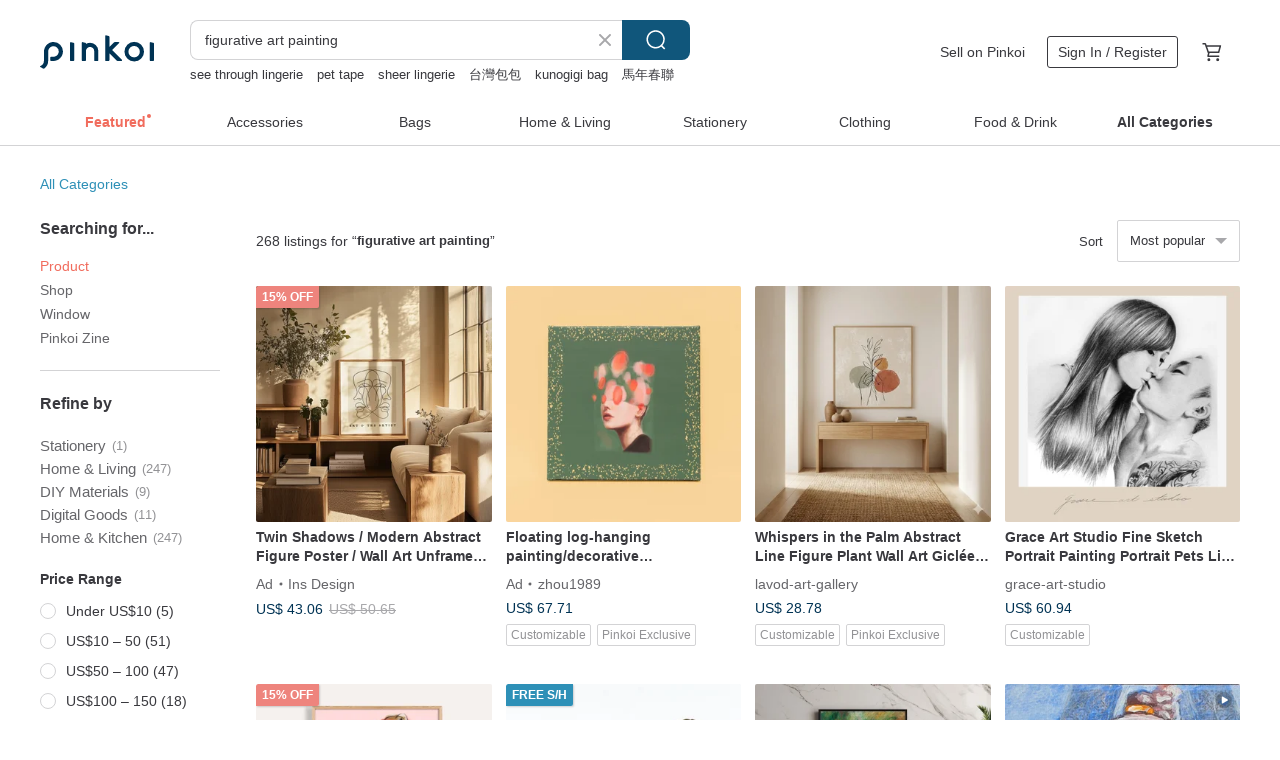

--- FILE ---
content_type: text/html; charset=utf-8
request_url: https://en.pinkoi.com/search?q=figurative+art+painting&ref_sec=related_keywords&ref_posn=3&ref_related_kw_type=auto&ref_created=1718890560&ref_entity=search_item_list&ref_entity_id=wall+art&ref_page=1&ref_pgsz=60&ref_pgsess=1718890560
body_size: 21748
content:

<!doctype html>

<html lang="en" class="web no-js s-not-login s-en webkit" xmlns:fb="http://ogp.me/ns/fb#">
<head prefix="og: http://ogp.me/ns# fb: http://ogp.me/ns/fb# ilovepinkoi: http://ogp.me/ns/fb/ilovepinkoi#">
    <meta charset="utf-8">

        <title>&#34;figurative art painting&#34; | figurative art painting | Pinkoi | Asia’s cross-border design marketplace</title>
    <meta name="keywords" content="figurative art painting">

        <meta name="description" content="The search for &amp;quot;figurative art painting&amp;quot; returned 268 results. Whispers in the Palm Abstract Line Figure Plant Wall Art Giclée Nordic Wabi-Sabi Living Room StudyUS$ 28.78 Grace Art Studio Fine Sketch Portrait Painting Portrait Pets Like Yan PaintingUS$ 60.94 Chromatic Contemplation / Abstract Figure Art Print PosterUS$ 30.39 Use keywords to find unique design gifts. Express your creativity, originality, and one-of-a-kindness. Buy something for a loved-one today.">

    <meta name="twitter:card" content="summary_large_image">

        <meta property="og:title" content="figurative art painting | Pinkoi">
        <meta property="og:description" content="The search for &amp;quot;figurative art painting&amp;quot; returned 268 results. Whispers in the Palm Abstract Line Figure Plant Wall Art Giclée Nordic Wabi-Sabi Living Room StudyUS$ 28.78 Grace Art Studio Fine Sketch Portrait Painting Portrait Pets Like Yan PaintingUS$ 60.94 Chromatic Contemplation / Abstract Figure Art Print PosterUS$ 30.39 Use keywords to find unique design gifts. Express your creativity, originality, and one-of-a-kindness. Buy something for a loved-one today.">
        <meta property="og:image" content="https://cdn01.pinkoi.com/product/kqdrdhF2/0/2/800x0.jpg">

    <meta property="og:type" content="product">
        <meta property="og:url" content="https://en.pinkoi.com/search?q=figurative+art+painting&ref_sec=related_keywords&ref_posn=3&ref_related_kw_type=auto&ref_created=1718890560&ref_entity=search_item_list&ref_entity_id=wall+art&ref_page=1&ref_pgsz=60&ref_pgsess=1718890560"><link rel="canonical" href="https://en.pinkoi.com/search?q=figurative+art+painting"><link rel="next" href="https://en.pinkoi.com/search?q=figurative+art+painting&page=2">

    <link rel="alternate" href="android-app://com.pinkoi/http/en.pinkoi.com/search?q=figurative+art+painting">

        <script type="application/ld+json">{"@context": "http://schema.org", "@type": "BreadcrumbList", "itemListElement": [{"@type": "ListItem", "position": 1, "item": {"@id": "https://en.pinkoi.com", "name": "Pinkoi"}}, {"@type": "ListItem", "position": 2, "item": {"@id": "https://en.pinkoi.com/search", "name": "Search"}}, {"@type": "ListItem", "position": 3, "item": {"@id": "https://en.pinkoi.com/search?q=figurative+art+painting", "name": "figurative art painting"}}]}</script>

        <script type="application/ld+json">{"@context": "http://schema.org", "@type": "Product", "productID": "kqdrdhF2", "sku": "kqdrdhF2", "name": "Whispers in the Palm Abstract Line Figure Plant Wall Art Gicl\u00e9e Nordic Wabi-Sabi Living Room Study", "description": "Gicl e Printing at its Finest  Comparable to Hand-Painting  Faithfully Reproducing Art Masterpieces\nEPSON High-Resolution Technology  1000Mb Resolution  Ultimate Detail\nPremium 450g Pure Cotton Canvas  Hand-Stretched  Enduring Elegance\nChoice of Frames  Frameless  Solid Wood Beveled Frame  or Metal Frame\n10-12 Color Gicl e  Pure Hues  as Delicate as the Original", "image": ["https://cdn01.pinkoi.com/product/kqdrdhF2/0/2/500x0.jpg"], "brand": {"@type": "Brand", "name": "lavod-art-gallery"}, "offers": {"@type": "Offer", "priceCurrency": "USD", "price": 28.78, "availability": "http://schema.org/InStock", "priceValidUntil": "2026-07-17", "itemCondition": "http://schema.org/NewCondition", "url": "https://en.pinkoi.com/product/kqdrdhF2", "seller": {"@type": "Organization", "name": "lavod-art-gallery", "url": "https://en.pinkoi.com/store/lavod-art-gallery"}, "hasMerchantReturnPolicy": [{"@type": "MerchantReturnPolicy", "returnPolicyCategory": "https://schema.org/MerchantReturnFiniteReturnWindow", "merchantReturnDays": 7, "returnMethod": "https://schema.org/ReturnByMail", "returnFees": "https://schema.org/FreeReturn", "applicableCountry": ["TW", "HK", "MO", "TH", "JP", "CN", "US", "SG", "CA"]}]}, "aggregateRating": {"@type": "AggregateRating", "ratingValue": 5.0, "reviewCount": 42}}</script><script type="application/ld+json">{"@context": "http://schema.org", "@type": "Product", "productID": "ktndgU9H", "sku": "ktndgU9H", "name": "Grace Art Studio Fine Sketch Portrait Painting Portrait Pets Like Yan Painting", "description": "Grace Art Studio is a place to lead you to experience the beauty of art  pass it on to people's lives  bring you warmth and happiness  it is the best choice for you to give gifts and self-remembering  and use beautiful moments and years with gorgeous Colored pigments are recorded  Sketch portrait painting is simple and elegant  welcome to make an appointment", "image": ["https://cdn01.pinkoi.com/product/ktndgU9H/0/1/500x0.jpg"], "brand": {"@type": "Brand", "name": "grace-art-studio"}, "offers": {"@type": "Offer", "priceCurrency": "USD", "price": 60.94, "availability": "http://schema.org/InStock", "priceValidUntil": "2026-07-17", "itemCondition": "http://schema.org/NewCondition", "url": "https://en.pinkoi.com/product/ktndgU9H", "seller": {"@type": "Organization", "name": "grace-art-studio", "url": "https://en.pinkoi.com/store/grace-art-studio"}, "hasMerchantReturnPolicy": [{"@type": "MerchantReturnPolicy", "returnPolicyCategory": "https://schema.org/MerchantReturnFiniteReturnWindow", "merchantReturnDays": 7, "returnMethod": "https://schema.org/ReturnByMail", "returnFees": "https://schema.org/FreeReturn", "applicableCountry": ["TW", "HK", "MO", "TH", "JP", "CN", "US", "SG", "CA"]}]}, "aggregateRating": {}}</script><script type="application/ld+json">{"@context": "http://schema.org", "@type": "Product", "productID": "A99YwuTb", "sku": "A99YwuTb", "name": "Chromatic Contemplation / Abstract Figure Art Print Poster", "description": "Chromatic Contemplation  depicts a pensive woman with bold brushstrokes and vibrant colors  intertwining abstraction and emotion  perfect for brightening any space", "image": ["https://cdn01.pinkoi.com/product/A99YwuTb/0/1/500x0.jpg"], "brand": {"@type": "Brand", "name": "Ins Design"}, "offers": {"@type": "Offer", "priceCurrency": "USD", "price": 30.39, "availability": "http://schema.org/InStock", "priceValidUntil": "2026-07-17", "itemCondition": "http://schema.org/NewCondition", "url": "https://en.pinkoi.com/product/A99YwuTb", "seller": {"@type": "Organization", "name": "Ins Design", "url": "https://en.pinkoi.com/store/raylin-design"}, "hasMerchantReturnPolicy": [{"@type": "MerchantReturnPolicy", "returnPolicyCategory": "https://schema.org/MerchantReturnFiniteReturnWindow", "merchantReturnDays": 7, "returnMethod": "https://schema.org/ReturnByMail", "returnFees": "https://schema.org/FreeReturn", "applicableCountry": ["TW", "HK", "MO", "TH", "JP", "CN", "US", "SG", "CA"]}]}, "aggregateRating": {"@type": "AggregateRating", "ratingValue": 5.0, "reviewCount": 17}}</script><script type="application/ld+json">{"@context": "http://schema.org", "@type": "Product", "productID": "iUhsq6Cc", "sku": "iUhsq6Cc", "name": "Woman Boobs Painting Nude Female Figure Watercolor Erotic Original Art Sexy Girl", "description": "Woman Boobs Painting Nude Female Figure Watercolor Erotic Original Art Sexy Girl Art 8x9'' \n\nMADE TO ORDER\nNude woman is an original painting \nThis is not a copy or print or reproduction  Just my art  directly from the artist - Nataly Mak \n\n  Without frame\n  Materials  watercolor paints  watercolor paper 140lb\n\n  YEAR  2022\n  Size  8x9 inches - 20x23cm", "image": ["https://cdn02.pinkoi.com/product/iUhsq6Cc/0/1/500x0.jpg"], "brand": {"@type": "Brand", "name": "Nataly Mak"}, "offers": {"@type": "Offer", "priceCurrency": "USD", "price": 54.00, "availability": "http://schema.org/InStock", "priceValidUntil": "2026-07-17", "itemCondition": "http://schema.org/NewCondition", "url": "https://en.pinkoi.com/product/iUhsq6Cc", "seller": {"@type": "Organization", "name": "Nataly Mak", "url": "https://en.pinkoi.com/store/natalymak"}, "hasMerchantReturnPolicy": [{"@type": "MerchantReturnPolicy", "returnPolicyCategory": "https://schema.org/MerchantReturnFiniteReturnWindow", "merchantReturnDays": 7, "returnMethod": "https://schema.org/ReturnByMail", "returnFees": "https://schema.org/FreeReturn", "applicableCountry": ["TW", "HK", "MO", "TH", "JP", "CN", "US", "SG", "CA"]}]}, "aggregateRating": {"@type": "AggregateRating", "ratingValue": 5.0, "reviewCount": 2}}</script><script type="application/ld+json">{"@context": "http://schema.org", "@type": "Product", "productID": "tyHmht6R", "sku": "tyHmht6R", "name": "Pierre-Auguste Renoir \u2013 Two Figures on a Path", "description": "-Printing  digital photography quality fine printing  using Japanese Mutoh output machine  four-color CMYK large format canvas printing \n-Mounting  This work contains frames which cannot be changed \n-Frame  pine inner frame  PS imported coating outer frame", "image": ["https://cdn01.pinkoi.com/product/tyHmht6R/0/1/500x0.jpg"], "brand": {"@type": "Brand", "name": "Boluo Gallery"}, "offers": {"@type": "Offer", "priceCurrency": "USD", "price": 35.75, "availability": "http://schema.org/InStock", "priceValidUntil": "2026-07-17", "itemCondition": "http://schema.org/NewCondition", "url": "https://en.pinkoi.com/product/tyHmht6R", "seller": {"@type": "Organization", "name": "Boluo Gallery", "url": "https://en.pinkoi.com/store/boluo"}, "hasMerchantReturnPolicy": [{"@type": "MerchantReturnPolicy", "returnPolicyCategory": "https://schema.org/MerchantReturnFiniteReturnWindow", "merchantReturnDays": 7, "returnMethod": "https://schema.org/ReturnByMail", "returnFees": "https://schema.org/FreeReturn", "applicableCountry": ["TW", "HK", "MO", "TH", "JP", "CN", "US", "SG", "CA"]}]}, "aggregateRating": {"@type": "AggregateRating", "ratingValue": 5.0, "reviewCount": 1897}}</script><script type="application/ld+json">{"@context": "http://schema.org", "@type": "Product", "productID": "7WyY98dx", "sku": "7WyY98dx", "name": "Grace Art Studio rain trail style watercolor portrait painting portrait pet like Yan painting", "description": "Grace Art Studio is a place to lead you to experience the beauty of art  to pass on art into people's lives  to bring you warmth and happiness  it is the best choice for you to give gifts and self-remembering  to use beautiful moments and years with gorgeous Colored pigments are recorded \nRain watercolor portrait painting uses special water stain techniques to create a romance like a rainy day", "image": ["https://cdn01.pinkoi.com/product/7WyY98dx/0/3/500x0.jpg"], "brand": {"@type": "Brand", "name": "grace-art-studio"}, "offers": {"@type": "Offer", "priceCurrency": "USD", "price": 74.48, "availability": "http://schema.org/InStock", "priceValidUntil": "2026-07-17", "itemCondition": "http://schema.org/NewCondition", "url": "https://en.pinkoi.com/product/7WyY98dx", "seller": {"@type": "Organization", "name": "grace-art-studio", "url": "https://en.pinkoi.com/store/grace-art-studio"}, "hasMerchantReturnPolicy": [{"@type": "MerchantReturnPolicy", "returnPolicyCategory": "https://schema.org/MerchantReturnFiniteReturnWindow", "merchantReturnDays": 7, "returnMethod": "https://schema.org/ReturnByMail", "returnFees": "https://schema.org/FreeReturn", "applicableCountry": ["TW", "HK", "MO", "TH", "JP", "CN", "US", "SG", "CA"]}]}, "aggregateRating": {}}</script><script type="application/ld+json">{"@context": "http://schema.org", "@type": "Product", "productID": "nNTrPyZC", "sku": "nNTrPyZC", "name": "France Painting Eiffel Tower Original Art Girl Figure Hat Dress Fashion Paris", "description": "100  hand   painted original  Original impressionist painting   painted on cardboard  On the reverse side of the textured drawing - the author's signature", "image": ["https://cdn01.pinkoi.com/product/nNTrPyZC/0/1/500x0.jpg"], "brand": {"@type": "Brand", "name": "marina-fisher-art"}, "offers": {"@type": "Offer", "priceCurrency": "USD", "price": 35.00, "availability": "http://schema.org/InStock", "priceValidUntil": "2026-07-17", "itemCondition": "http://schema.org/NewCondition", "url": "https://en.pinkoi.com/product/nNTrPyZC", "seller": {"@type": "Organization", "name": "marina-fisher-art", "url": "https://en.pinkoi.com/store/marina-fisher-art"}, "hasMerchantReturnPolicy": [{"@type": "MerchantReturnPolicy", "returnPolicyCategory": "https://schema.org/MerchantReturnFiniteReturnWindow", "merchantReturnDays": 7, "returnMethod": "https://schema.org/ReturnByMail", "returnFees": "https://schema.org/FreeReturn", "applicableCountry": ["TW", "HK", "MO", "TH", "JP", "CN", "US", "SG", "CA"]}]}, "aggregateRating": {"@type": "AggregateRating", "ratingValue": 5.0, "reviewCount": 5}}</script><script type="application/ld+json">{"@context": "http://schema.org", "@type": "Product", "productID": "7UMy3bmd", "sku": "7UMy3bmd", "name": "Fabric panel oblivion man", "description": "One original fabric board in the world\n\nOriginal meaningful space\n\nI hope you enjoy the interior decorating the art", "image": ["https://cdn01.pinkoi.com/product/7UMy3bmd/0/500x0.jpg"], "brand": {"@type": "Brand", "name": "majam35"}, "offers": {"@type": "Offer", "priceCurrency": "USD", "price": 51.35, "availability": "http://schema.org/InStock", "priceValidUntil": "2026-07-17", "itemCondition": "http://schema.org/NewCondition", "url": "https://en.pinkoi.com/product/7UMy3bmd", "seller": {"@type": "Organization", "name": "majam35", "url": "https://en.pinkoi.com/store/majam35"}, "hasMerchantReturnPolicy": [{"@type": "MerchantReturnPolicy", "returnPolicyCategory": "https://schema.org/MerchantReturnFiniteReturnWindow", "merchantReturnDays": 7, "returnMethod": "https://schema.org/ReturnByMail", "returnFees": "https://schema.org/FreeReturn", "applicableCountry": ["TW", "HK", "MO", "TH", "JP", "CN", "US", "SG", "CA"]}]}, "aggregateRating": {"@type": "AggregateRating", "ratingValue": 5.0, "reviewCount": 46}}</script><script type="application/ld+json">{"@context": "http://schema.org", "@type": "Product", "productID": "b8e2pPt9", "sku": "b8e2pPt9", "name": "\u3010Wedding Gift\u3011Customized Couple Illustrations | Valentine's Day | Wedding Illustrations", "description": "It is my lifelong regret that I didn t take wedding photos\nLet Xiaoyu Watercolor help you leave a lasting memory in the world of illustration", "image": ["https://cdn01.pinkoi.com/product/b8e2pPt9/0/19/500x0.jpg"], "brand": {"@type": "Brand", "name": "YU Art"}, "offers": {"@type": "Offer", "priceCurrency": "USD", "price": 67.68, "availability": "http://schema.org/InStock", "priceValidUntil": "2026-07-17", "itemCondition": "http://schema.org/NewCondition", "url": "https://en.pinkoi.com/product/b8e2pPt9", "seller": {"@type": "Organization", "name": "YU Art", "url": "https://en.pinkoi.com/store/yu-studio"}, "hasMerchantReturnPolicy": [{"@type": "MerchantReturnPolicy", "returnPolicyCategory": "https://schema.org/MerchantReturnFiniteReturnWindow", "merchantReturnDays": 7, "returnMethod": "https://schema.org/ReturnByMail", "returnFees": "https://schema.org/FreeReturn", "applicableCountry": ["TW", "HK", "MO", "TH", "JP", "CN", "US", "SG", "CA"]}]}, "aggregateRating": {"@type": "AggregateRating", "ratingValue": 5.0, "reviewCount": 182}}</script><script type="application/ld+json">{"@context": "http://schema.org", "@type": "Product", "productID": "us3ap9wP", "sku": "us3ap9wP", "name": "You are Precious Framed A4", "description": "In Precious's works  a red robe is used as the spiritual core of Christianity   the blood of Jesus  The great contrast  wearing a crown and bare feet  respectively expressing the two identities of Jesus as a king and a man", "image": ["https://cdn01.pinkoi.com/product/us3ap9wP/0/1/500x0.jpg"], "brand": {"@type": "Brand", "name": "Sophie Art"}, "offers": {"@type": "Offer", "priceCurrency": "USD", "price": 49.09, "availability": "http://schema.org/InStock", "priceValidUntil": "2026-07-17", "itemCondition": "http://schema.org/NewCondition", "url": "https://en.pinkoi.com/product/us3ap9wP", "seller": {"@type": "Organization", "name": "Sophie Art", "url": "https://en.pinkoi.com/store/sophieart"}, "hasMerchantReturnPolicy": [{"@type": "MerchantReturnPolicy", "returnPolicyCategory": "https://schema.org/MerchantReturnFiniteReturnWindow", "merchantReturnDays": 7, "returnMethod": "https://schema.org/ReturnByMail", "returnFees": "https://schema.org/FreeReturn", "applicableCountry": ["TW", "HK", "MO", "TH", "JP", "CN", "US", "SG", "CA"]}]}, "aggregateRating": {"@type": "AggregateRating", "ratingValue": 5.0, "reviewCount": 41}}</script><script type="application/ld+json">{"@context": "http://schema.org", "@type": "Product", "productID": "GVM3iBf3", "sku": "GVM3iBf3", "name": "Flower of Happiness Amazing Grace Frameless Painting A4", "description": "In order to make his sister Midouzi happy  Tanjiro went up the mountain alone and picked the flower of happiness for his sister \n\nMi Douzi said   Whether I am happy or not is up to me to decide", "image": ["https://cdn01.pinkoi.com/product/GVM3iBf3/0/1/500x0.jpg"], "brand": {"@type": "Brand", "name": "Sophie Art"}, "offers": {"@type": "Offer", "priceCurrency": "USD", "price": 49.09, "availability": "http://schema.org/InStock", "priceValidUntil": "2026-07-17", "itemCondition": "http://schema.org/NewCondition", "url": "https://en.pinkoi.com/product/GVM3iBf3", "seller": {"@type": "Organization", "name": "Sophie Art", "url": "https://en.pinkoi.com/store/sophieart"}, "hasMerchantReturnPolicy": [{"@type": "MerchantReturnPolicy", "returnPolicyCategory": "https://schema.org/MerchantReturnFiniteReturnWindow", "merchantReturnDays": 7, "returnMethod": "https://schema.org/ReturnByMail", "returnFees": "https://schema.org/FreeReturn", "applicableCountry": ["TW", "HK", "MO", "TH", "JP", "CN", "US", "SG", "CA"]}]}, "aggregateRating": {"@type": "AggregateRating", "ratingValue": 5.0, "reviewCount": 41}}</script><script type="application/ld+json">{"@context": "http://schema.org", "@type": "Product", "productID": "WmAzMUN8", "sku": "WmAzMUN8", "name": "Pierre-Auguste Renoir \u2013 Two Figures on a Path", "description": "-Printing  digital photography quality fine printing  using Japanese Mutoh output machine  four-color CMYK large format canvas printing \n-Mounting  This work contains frames which cannot be changed \n-Frame  pine inner frame  PS imported coating outer frame", "image": ["https://cdn01.pinkoi.com/product/WmAzMUN8/0/1/500x0.jpg"], "brand": {"@type": "Brand", "name": "Boluo Gallery"}, "offers": {"@type": "Offer", "priceCurrency": "USD", "price": 35.75, "availability": "http://schema.org/InStock", "priceValidUntil": "2026-07-17", "itemCondition": "http://schema.org/NewCondition", "url": "https://en.pinkoi.com/product/WmAzMUN8", "seller": {"@type": "Organization", "name": "Boluo Gallery", "url": "https://en.pinkoi.com/store/boluo"}, "hasMerchantReturnPolicy": [{"@type": "MerchantReturnPolicy", "returnPolicyCategory": "https://schema.org/MerchantReturnFiniteReturnWindow", "merchantReturnDays": 7, "returnMethod": "https://schema.org/ReturnByMail", "returnFees": "https://schema.org/FreeReturn", "applicableCountry": ["TW", "HK", "MO", "TH", "JP", "CN", "US", "SG", "CA"]}]}, "aggregateRating": {"@type": "AggregateRating", "ratingValue": 5.0, "reviewCount": 1897}}</script><script type="application/ld+json">{"@context": "http://schema.org", "@type": "Product", "productID": "54PYBw8q", "sku": "54PYBw8q", "name": "\u3010 Valentine's Day Gift \u3011Custom Cute Couple Illustration | Boyfriend Girlfriend | Wedding Gift", "description": "Can't think of what to get for your next anniversary \nOrder a one-of-a-kind memory illustration to truly impress your boyfriend girlfriend", "image": ["https://cdn01.pinkoi.com/product/54PYBw8q/0/13/500x0.jpg"], "brand": {"@type": "Brand", "name": "YU Art"}, "offers": {"@type": "Offer", "priceCurrency": "USD", "price": 67.04, "availability": "http://schema.org/InStock", "priceValidUntil": "2026-07-17", "itemCondition": "http://schema.org/NewCondition", "url": "https://en.pinkoi.com/product/54PYBw8q", "seller": {"@type": "Organization", "name": "YU Art", "url": "https://en.pinkoi.com/store/yu-studio"}, "hasMerchantReturnPolicy": [{"@type": "MerchantReturnPolicy", "returnPolicyCategory": "https://schema.org/MerchantReturnFiniteReturnWindow", "merchantReturnDays": 7, "returnMethod": "https://schema.org/ReturnByMail", "returnFees": "https://schema.org/FreeReturn", "applicableCountry": ["TW", "HK", "MO", "TH", "JP", "CN", "US", "SG", "CA"]}]}, "aggregateRating": {"@type": "AggregateRating", "ratingValue": 5.0, "reviewCount": 182}}</script><script type="application/ld+json">{"@context": "http://schema.org", "@type": "Product", "productID": "LHFerfM3", "sku": "LHFerfM3", "name": "Ballerina Painting Broadway Musicals Ballet Theater Original Art Figure Dancer", "description": "100  hand   painted original green avocado  Fruits original art  Original impressionist painting   painted on cardboard  On the reverse side of the textured drawing - the author's signature", "image": ["https://cdn02.pinkoi.com/product/LHFerfM3/0/1/500x0.jpg"], "brand": {"@type": "Brand", "name": "marina-fisher-art"}, "offers": {"@type": "Offer", "priceCurrency": "USD", "price": 100.00, "availability": "http://schema.org/InStock", "priceValidUntil": "2026-07-17", "itemCondition": "http://schema.org/NewCondition", "url": "https://en.pinkoi.com/product/LHFerfM3", "seller": {"@type": "Organization", "name": "marina-fisher-art", "url": "https://en.pinkoi.com/store/marina-fisher-art"}, "hasMerchantReturnPolicy": [{"@type": "MerchantReturnPolicy", "returnPolicyCategory": "https://schema.org/MerchantReturnFiniteReturnWindow", "merchantReturnDays": 7, "returnMethod": "https://schema.org/ReturnByMail", "returnFees": "https://schema.org/FreeReturn", "applicableCountry": ["TW", "HK", "MO", "TH", "JP", "CN", "US", "SG", "CA"]}]}, "aggregateRating": {"@type": "AggregateRating", "ratingValue": 5.0, "reviewCount": 5}}</script><script type="application/ld+json">{"@context": "http://schema.org", "@type": "Product", "productID": "2TsvRAx2", "sku": "2TsvRAx2", "name": "Twin Shadows / Modern Abstract Figure Poster / Wall Art Unframed Print", "description": "Two faces overlap within an ever-extending black line  depicting the mutual gaze and symbiosis between creator and creation  Within the minimalist lines lies a profound psychological flow  perfect for those who appreciate contemporary art and contemplative spaces  bringing a tranquil yet dynamic visual dialogue to your interior", "image": ["https://cdn01.pinkoi.com/product/2TsvRAx2/0/4/500x0.jpg"], "brand": {"@type": "Brand", "name": "Ins Design"}, "offers": {"@type": "Offer", "priceCurrency": "USD", "price": 43.06, "availability": "http://schema.org/InStock", "priceValidUntil": "2026-07-17", "itemCondition": "http://schema.org/NewCondition", "url": "https://en.pinkoi.com/product/2TsvRAx2", "seller": {"@type": "Organization", "name": "Ins Design", "url": "https://en.pinkoi.com/store/raylin-design"}, "hasMerchantReturnPolicy": [{"@type": "MerchantReturnPolicy", "returnPolicyCategory": "https://schema.org/MerchantReturnFiniteReturnWindow", "merchantReturnDays": 7, "returnMethod": "https://schema.org/ReturnByMail", "returnFees": "https://schema.org/FreeReturn", "applicableCountry": ["TW", "HK", "MO", "TH", "JP", "CN", "US", "SG", "CA"]}]}, "aggregateRating": {"@type": "AggregateRating", "ratingValue": 5.0, "reviewCount": 17}}</script><script type="application/ld+json">{"@context": "http://schema.org", "@type": "Product", "productID": "2JuhKzTT", "sku": "2JuhKzTT", "name": "Woman Painting Acrylic Original Paintings Of Women Original Oil Painting", "description": "Woman Painting Acrylic Original Paintings Of Women Original Oil Painting Creative Abstract Modern Wall Art Framed Fine Art Painting   GENTLE STRENGTH 60 x48", "image": ["https://cdn01.pinkoi.com/product/2JuhKzTT/0/1/500x0.jpg"], "brand": {"@type": "Brand", "name": "TrendGallery"}, "offers": {"@type": "Offer", "priceCurrency": "USD", "price": 681.00, "availability": "http://schema.org/InStock", "priceValidUntil": "2026-07-17", "itemCondition": "http://schema.org/NewCondition", "url": "https://en.pinkoi.com/product/2JuhKzTT", "seller": {"@type": "Organization", "name": "TrendGallery", "url": "https://en.pinkoi.com/store/trendgallery"}, "hasMerchantReturnPolicy": [{"@type": "MerchantReturnPolicy", "returnPolicyCategory": "https://schema.org/MerchantReturnFiniteReturnWindow", "merchantReturnDays": 7, "returnMethod": "https://schema.org/ReturnByMail", "returnFees": "https://schema.org/FreeReturn", "applicableCountry": ["TW", "HK", "MO", "TH", "JP", "CN", "US", "SG", "CA"]}]}, "aggregateRating": {"@type": "AggregateRating", "ratingValue": 4.9, "reviewCount": 8}}</script><script type="application/ld+json">{"@context": "http://schema.org", "@type": "Product", "productID": "gs73gDbZ", "sku": "gs73gDbZ", "name": "Silhouette of Afternoon Reading 2 Abstract Line Figure Hanging Painting Gicl\u00e9e Nordic Wabi-Sabi Style Study Living Room", "description": "Gicl e Printing at its Finest  Hand-Painted Quality  Faithful Reproduction of Art Masterpieces\nEPSON High-Resolution Technology  1000Mb Resolution  Ultimate Detail\nPremium 450g Pure Cotton Canvas  Hand-Stretched  Enduring Elegance\nChoice of Frames  Frameless  Solid Wood Beveled Frame  or Metal Frame\n10-12 Color Gicl e  Pure Colors  As Delicate as the Original", "image": ["https://cdn01.pinkoi.com/product/gs73gDbZ/0/1/500x0.jpg"], "brand": {"@type": "Brand", "name": "lavod-art-gallery"}, "offers": {"@type": "Offer", "priceCurrency": "USD", "price": 28.78, "availability": "http://schema.org/InStock", "priceValidUntil": "2026-07-17", "itemCondition": "http://schema.org/NewCondition", "url": "https://en.pinkoi.com/product/gs73gDbZ", "seller": {"@type": "Organization", "name": "lavod-art-gallery", "url": "https://en.pinkoi.com/store/lavod-art-gallery"}, "hasMerchantReturnPolicy": [{"@type": "MerchantReturnPolicy", "returnPolicyCategory": "https://schema.org/MerchantReturnFiniteReturnWindow", "merchantReturnDays": 7, "returnMethod": "https://schema.org/ReturnByMail", "returnFees": "https://schema.org/FreeReturn", "applicableCountry": ["TW", "HK", "MO", "TH", "JP", "CN", "US", "SG", "CA"]}]}, "aggregateRating": {"@type": "AggregateRating", "ratingValue": 5.0, "reviewCount": 42}}</script><script type="application/ld+json">{"@context": "http://schema.org", "@type": "Product", "productID": "z7BjzDad", "sku": "z7BjzDad", "name": "Reclining Nude Artwork | Female Figure Drawing | Contemporary Wall Art | Modern", "description": "Reclining  2023 \nAcrylic on paper  29 21 cm  A4 \nDelivery in tube or envelope  unframed \nPlease ask for additional photo or video \nOnly original artworks from ukrainian master  Only handmade  no stolen ideas", "image": ["https://cdn01.pinkoi.com/product/z7BjzDad/0/1/500x0.jpg"], "brand": {"@type": "Brand", "name": "Shop of Erotic Art by Pablo Poe"}, "offers": {"@type": "Offer", "priceCurrency": "USD", "price": 55.92, "availability": "http://schema.org/InStock", "priceValidUntil": "2026-07-17", "itemCondition": "http://schema.org/NewCondition", "url": "https://en.pinkoi.com/product/z7BjzDad", "seller": {"@type": "Organization", "name": "Shop of Erotic Art by Pablo Poe", "url": "https://en.pinkoi.com/store/artshopope-01"}, "hasMerchantReturnPolicy": [{"@type": "MerchantReturnPolicy", "returnPolicyCategory": "https://schema.org/MerchantReturnFiniteReturnWindow", "merchantReturnDays": 7, "returnMethod": "https://schema.org/ReturnByMail", "returnFees": "https://schema.org/FreeReturn", "applicableCountry": ["TW", "HK", "MO", "TH", "JP", "CN", "US", "SG", "CA"]}]}, "aggregateRating": {}}</script><script type="application/ld+json">{"@context": "http://schema.org", "@type": "Product", "productID": "dLHjajbF", "sku": "dLHjajbF", "name": "Ballerina Oil Painting Woman Abstract Original Art Figurative Wall Art", "description": "Ballerina Oil Painting Woman Abstract Original Art Figurative Wall Art", "image": ["https://cdn01.pinkoi.com/product/dLHjajbF/0/1/500x0.jpg"], "brand": {"@type": "Brand", "name": "artsenya"}, "offers": {"@type": "Offer", "priceCurrency": "USD", "price": 137.29, "availability": "http://schema.org/InStock", "priceValidUntil": "2026-07-17", "itemCondition": "http://schema.org/NewCondition", "url": "https://en.pinkoi.com/product/dLHjajbF", "seller": {"@type": "Organization", "name": "artsenya", "url": "https://en.pinkoi.com/store/artsenya"}, "hasMerchantReturnPolicy": [{"@type": "MerchantReturnPolicy", "returnPolicyCategory": "https://schema.org/MerchantReturnFiniteReturnWindow", "merchantReturnDays": 7, "returnMethod": "https://schema.org/ReturnByMail", "returnFees": "https://schema.org/FreeReturn", "applicableCountry": ["TW", "HK", "MO", "TH", "JP", "CN", "US", "SG", "CA"]}]}, "aggregateRating": {}}</script><script type="application/ld+json">{"@context": "http://schema.org", "@type": "Product", "productID": "Kjscc29N", "sku": "Kjscc29N", "name": "Figurative Painting Fashion Painting Textured Wall Art Trendy Wall Art", "description": "Figurative Painting Fashion Painting Textured Wall Art Trendy Wall Art Original Painting Large Oil Painting Office Wall Decor Living Room Decor   DAILY RITUALS 40 x40", "image": ["https://cdn01.pinkoi.com/product/Kjscc29N/0/1/500x0.jpg"], "brand": {"@type": "Brand", "name": "TrendGallery"}, "offers": {"@type": "Offer", "priceCurrency": "USD", "price": 548.00, "availability": "http://schema.org/InStock", "priceValidUntil": "2026-07-17", "itemCondition": "http://schema.org/NewCondition", "url": "https://en.pinkoi.com/product/Kjscc29N", "seller": {"@type": "Organization", "name": "TrendGallery", "url": "https://en.pinkoi.com/store/trendgallery"}, "hasMerchantReturnPolicy": [{"@type": "MerchantReturnPolicy", "returnPolicyCategory": "https://schema.org/MerchantReturnFiniteReturnWindow", "merchantReturnDays": 7, "returnMethod": "https://schema.org/ReturnByMail", "returnFees": "https://schema.org/FreeReturn", "applicableCountry": ["TW", "HK", "MO", "TH", "JP", "CN", "US", "SG", "CA"]}]}, "aggregateRating": {"@type": "AggregateRating", "ratingValue": 4.9, "reviewCount": 8}}</script><script type="application/ld+json">{"@context": "http://schema.org", "@type": "Product", "productID": "fVcaDKva", "sku": "fVcaDKva", "name": "Figurative Painting Woman Abstract Face Painting Modern Painting On Canvas Oil", "description": "Figurative Painting Woman Abstract Face Painting Modern Painting On Canvas Oil Abstract Painting Unique Wall Art Contemporary Art   ELEGANT MUSE 63 x47", "image": ["https://cdn01.pinkoi.com/product/fVcaDKva/0/1/500x0.jpg"], "brand": {"@type": "Brand", "name": "TrendGallery"}, "offers": {"@type": "Offer", "priceCurrency": "USD", "price": 992.00, "availability": "http://schema.org/InStock", "priceValidUntil": "2026-07-17", "itemCondition": "http://schema.org/NewCondition", "url": "https://en.pinkoi.com/product/fVcaDKva", "seller": {"@type": "Organization", "name": "TrendGallery", "url": "https://en.pinkoi.com/store/trendgallery"}, "hasMerchantReturnPolicy": [{"@type": "MerchantReturnPolicy", "returnPolicyCategory": "https://schema.org/MerchantReturnFiniteReturnWindow", "merchantReturnDays": 7, "returnMethod": "https://schema.org/ReturnByMail", "returnFees": "https://schema.org/FreeReturn", "applicableCountry": ["TW", "HK", "MO", "TH", "JP", "CN", "US", "SG", "CA"]}]}, "aggregateRating": {"@type": "AggregateRating", "ratingValue": 4.9, "reviewCount": 8}}</script><script type="application/ld+json">{"@context": "http://schema.org", "@type": "Product", "productID": "UgPAyUMB", "sku": "UgPAyUMB", "name": "Abstract Acrylic Painting On Canvas Faces Abstract Painting Extra Large Wall Art", "description": "Abstract Acrylic Painting On Canvas Faces Abstract Painting Extra Large Wall Art   MOON DIVA", "image": ["https://cdn01.pinkoi.com/product/UgPAyUMB/0/1/500x0.jpg"], "brand": {"@type": "Brand", "name": "TrendGallery"}, "offers": {"@type": "Offer", "priceCurrency": "USD", "price": 450.43, "availability": "http://schema.org/InStock", "priceValidUntil": "2026-07-17", "itemCondition": "http://schema.org/NewCondition", "url": "https://en.pinkoi.com/product/UgPAyUMB", "seller": {"@type": "Organization", "name": "TrendGallery", "url": "https://en.pinkoi.com/store/trendgallery"}, "hasMerchantReturnPolicy": [{"@type": "MerchantReturnPolicy", "returnPolicyCategory": "https://schema.org/MerchantReturnFiniteReturnWindow", "merchantReturnDays": 7, "returnMethod": "https://schema.org/ReturnByMail", "returnFees": "https://schema.org/FreeReturn", "applicableCountry": ["TW", "HK", "MO", "TH", "JP", "CN", "US", "SG", "CA"]}]}, "aggregateRating": {"@type": "AggregateRating", "ratingValue": 4.9, "reviewCount": 8}}</script><script type="application/ld+json">{"@context": "http://schema.org", "@type": "Product", "productID": "sqqmXvqa", "sku": "sqqmXvqa", "name": "Love covers all framed painting A4", "description": "Love covers all Jesus holds the umbrella for you Jesus' love is like a big umbrella that covers everything  no need to argue or judge  His love surrounds us and covers everything  No matter how heavy the rain is  he will bear it", "image": ["https://cdn02.pinkoi.com/product/sqqmXvqa/0/3/500x0.jpg"], "brand": {"@type": "Brand", "name": "Sophie Art"}, "offers": {"@type": "Offer", "priceCurrency": "USD", "price": 52.48, "availability": "http://schema.org/InStock", "priceValidUntil": "2026-07-17", "itemCondition": "http://schema.org/NewCondition", "url": "https://en.pinkoi.com/product/sqqmXvqa", "seller": {"@type": "Organization", "name": "Sophie Art", "url": "https://en.pinkoi.com/store/sophieart"}, "hasMerchantReturnPolicy": [{"@type": "MerchantReturnPolicy", "returnPolicyCategory": "https://schema.org/MerchantReturnFiniteReturnWindow", "merchantReturnDays": 7, "returnMethod": "https://schema.org/ReturnByMail", "returnFees": "https://schema.org/FreeReturn", "applicableCountry": ["TW", "HK", "MO", "TH", "JP", "CN", "US", "SG", "CA"]}]}, "aggregateRating": {"@type": "AggregateRating", "ratingValue": 5.0, "reviewCount": 41}}</script><script type="application/ld+json">{"@context": "http://schema.org", "@type": "Product", "productID": "W8w6i9wG", "sku": "W8w6i9wG", "name": "Abstract Canvas Art Native American Painting Indian Wall Art Original Oil Art", "description": "Abstract Canvas Art Native American Painting Indian Wall Art Original Oil Painting   INDIAN WOMAN", "image": ["https://cdn02.pinkoi.com/product/W8w6i9wG/0/1/500x0.jpg"], "brand": {"@type": "Brand", "name": "TrendGallery"}, "offers": {"@type": "Offer", "priceCurrency": "USD", "price": 495.46, "availability": "http://schema.org/InStock", "priceValidUntil": "2026-07-17", "itemCondition": "http://schema.org/NewCondition", "url": "https://en.pinkoi.com/product/W8w6i9wG", "seller": {"@type": "Organization", "name": "TrendGallery", "url": "https://en.pinkoi.com/store/trendgallery"}, "hasMerchantReturnPolicy": [{"@type": "MerchantReturnPolicy", "returnPolicyCategory": "https://schema.org/MerchantReturnFiniteReturnWindow", "merchantReturnDays": 7, "returnMethod": "https://schema.org/ReturnByMail", "returnFees": "https://schema.org/FreeReturn", "applicableCountry": ["TW", "HK", "MO", "TH", "JP", "CN", "US", "SG", "CA"]}]}, "aggregateRating": {"@type": "AggregateRating", "ratingValue": 4.9, "reviewCount": 8}}</script><script type="application/ld+json">{"@context": "http://schema.org", "@type": "Product", "productID": "9etUCLDP", "sku": "9etUCLDP", "name": "Ducatrich wood carving art toy sculpture decoration", "description": "Manotouch no 6 DUCATRICH\nDucatrich   Ostrich   Ducati", "image": ["https://cdn01.pinkoi.com/product/9etUCLDP/0/1/500x0.jpg"], "brand": {"@type": "Brand", "name": "Manotouch"}, "offers": {"@type": "Offer", "priceCurrency": "USD", "price": 313.79, "availability": "http://schema.org/InStock", "priceValidUntil": "2026-07-17", "itemCondition": "http://schema.org/NewCondition", "url": "https://en.pinkoi.com/product/9etUCLDP", "seller": {"@type": "Organization", "name": "Manotouch", "url": "https://en.pinkoi.com/store/manotouch"}, "hasMerchantReturnPolicy": [{"@type": "MerchantReturnPolicy", "returnPolicyCategory": "https://schema.org/MerchantReturnFiniteReturnWindow", "merchantReturnDays": 7, "returnMethod": "https://schema.org/ReturnByMail", "returnFees": "https://schema.org/FreeReturn", "applicableCountry": ["TW", "HK", "MO", "TH", "JP", "CN", "US", "SG", "CA"]}]}, "aggregateRating": {"@type": "AggregateRating", "ratingValue": 5.0, "reviewCount": 1}}</script><script type="application/ld+json">{"@context": "http://schema.org", "@type": "Product", "productID": "2YhWHNa3", "sku": "2YhWHNa3", "name": "Face Painting Aesthetic Painting Canvas Art Figurative Art Personalized", "description": "Face Painting Aesthetic Painting Canvas Art Figurative Art Personalized Knife Palette Artwork Modern Moving House Gift   FACELESS EXPRESSION 54 x36", "image": ["https://cdn02.pinkoi.com/product/2YhWHNa3/0/1/500x0.jpg"], "brand": {"@type": "Brand", "name": "TrendGallery"}, "offers": {"@type": "Offer", "priceCurrency": "USD", "price": 602.00, "availability": "http://schema.org/InStock", "priceValidUntil": "2026-07-17", "itemCondition": "http://schema.org/NewCondition", "url": "https://en.pinkoi.com/product/2YhWHNa3", "seller": {"@type": "Organization", "name": "TrendGallery", "url": "https://en.pinkoi.com/store/trendgallery"}, "hasMerchantReturnPolicy": [{"@type": "MerchantReturnPolicy", "returnPolicyCategory": "https://schema.org/MerchantReturnFiniteReturnWindow", "merchantReturnDays": 7, "returnMethod": "https://schema.org/ReturnByMail", "returnFees": "https://schema.org/FreeReturn", "applicableCountry": ["TW", "HK", "MO", "TH", "JP", "CN", "US", "SG", "CA"]}]}, "aggregateRating": {"@type": "AggregateRating", "ratingValue": 4.9, "reviewCount": 8}}</script><script type="application/ld+json">{"@context": "http://schema.org", "@type": "Product", "productID": "FfXKFTqR", "sku": "FfXKFTqR", "name": "Cubism style nude art woman man naked pair erotic artwork uncensored", "description": "Please do not hesitate ask me for additional information", "image": ["https://cdn01.pinkoi.com/product/FfXKFTqR/0/1/500x0.jpg"], "brand": {"@type": "Brand", "name": "Shop of Erotic Art by Pablo Poe"}, "offers": {"@type": "Offer", "priceCurrency": "USD", "price": 61.57, "availability": "http://schema.org/InStock", "priceValidUntil": "2026-07-17", "itemCondition": "http://schema.org/NewCondition", "url": "https://en.pinkoi.com/product/FfXKFTqR", "seller": {"@type": "Organization", "name": "Shop of Erotic Art by Pablo Poe", "url": "https://en.pinkoi.com/store/artshopope-01"}, "hasMerchantReturnPolicy": [{"@type": "MerchantReturnPolicy", "returnPolicyCategory": "https://schema.org/MerchantReturnFiniteReturnWindow", "merchantReturnDays": 7, "returnMethod": "https://schema.org/ReturnByMail", "returnFees": "https://schema.org/FreeReturn", "applicableCountry": ["TW", "HK", "MO", "TH", "JP", "CN", "US", "SG", "CA"]}]}, "aggregateRating": {}}</script><script type="application/ld+json">{"@context": "http://schema.org", "@type": "Product", "productID": "WajiAjxp", "sku": "WajiAjxp", "name": "Abstract Lovers Painting Romantic Kiss Wall Art Figurative Colorful Artwork", "description": "Abstract Lovers Painting Romantic Kiss Wall Art Modern Expressionist Canvas Large Colorful Artwork Home Wall Decor   FUSION OF SOULS 40 x40", "image": ["https://cdn01.pinkoi.com/product/WajiAjxp/0/1/500x0.jpg"], "brand": {"@type": "Brand", "name": "TrendGallery"}, "offers": {"@type": "Offer", "priceCurrency": "USD", "price": 548.00, "availability": "http://schema.org/InStock", "priceValidUntil": "2026-07-17", "itemCondition": "http://schema.org/NewCondition", "url": "https://en.pinkoi.com/product/WajiAjxp", "seller": {"@type": "Organization", "name": "TrendGallery", "url": "https://en.pinkoi.com/store/trendgallery"}, "hasMerchantReturnPolicy": [{"@type": "MerchantReturnPolicy", "returnPolicyCategory": "https://schema.org/MerchantReturnFiniteReturnWindow", "merchantReturnDays": 7, "returnMethod": "https://schema.org/ReturnByMail", "returnFees": "https://schema.org/FreeReturn", "applicableCountry": ["TW", "HK", "MO", "TH", "JP", "CN", "US", "SG", "CA"]}]}, "aggregateRating": {"@type": "AggregateRating", "ratingValue": 4.9, "reviewCount": 8}}</script><script type="application/ld+json">{"@context": "http://schema.org", "@type": "Product", "productID": "QKzgLhWi", "sku": "QKzgLhWi", "name": "Ballerina Painting Little Girl Dancing Original Artwork Figurative Artwork Small", "description": "100  hand   painted original  Original impressionist painting   painted on cardboard  On the reverse side of the textured drawing - the author's signature", "image": ["https://cdn02.pinkoi.com/product/QKzgLhWi/0/1/500x0.jpg"], "brand": {"@type": "Brand", "name": "marina-fisher-art"}, "offers": {"@type": "Offer", "priceCurrency": "USD", "price": 35.00, "availability": "http://schema.org/InStock", "priceValidUntil": "2026-07-17", "itemCondition": "http://schema.org/NewCondition", "url": "https://en.pinkoi.com/product/QKzgLhWi", "seller": {"@type": "Organization", "name": "marina-fisher-art", "url": "https://en.pinkoi.com/store/marina-fisher-art"}, "hasMerchantReturnPolicy": [{"@type": "MerchantReturnPolicy", "returnPolicyCategory": "https://schema.org/MerchantReturnFiniteReturnWindow", "merchantReturnDays": 7, "returnMethod": "https://schema.org/ReturnByMail", "returnFees": "https://schema.org/FreeReturn", "applicableCountry": ["TW", "HK", "MO", "TH", "JP", "CN", "US", "SG", "CA"]}]}, "aggregateRating": {"@type": "AggregateRating", "ratingValue": 5.0, "reviewCount": 5}}</script><script type="application/ld+json">{"@context": "http://schema.org", "@type": "Product", "productID": "czwJq8Ra", "sku": "czwJq8Ra", "name": "Silhouette of Afternoon Reading 1 Abstract Line Figure Wall Art Gicl\u00e9e Print Nordic Wabi-Sabi Study Living Room", "description": "Gicl e Printing Excellence  Mimicking Hand-Painted Artistry for Exquisite Reproductions\nEPSON High-Resolution Technology  1000Mb resolution for ultimate detail\nPremium 450g Pure Cotton Canvas  Hand-stretched for enduring elegance\nChoice of Frames  Unframed  solid wood beveled frame  or metal frame\n10-12 Color Gicl e  Pure  true-to-life colors with delicate nuances", "image": ["https://cdn01.pinkoi.com/product/czwJq8Ra/0/1/500x0.jpg"], "brand": {"@type": "Brand", "name": "lavod-art-gallery"}, "offers": {"@type": "Offer", "priceCurrency": "USD", "price": 28.78, "availability": "http://schema.org/InStock", "priceValidUntil": "2026-07-17", "itemCondition": "http://schema.org/NewCondition", "url": "https://en.pinkoi.com/product/czwJq8Ra", "seller": {"@type": "Organization", "name": "lavod-art-gallery", "url": "https://en.pinkoi.com/store/lavod-art-gallery"}, "hasMerchantReturnPolicy": [{"@type": "MerchantReturnPolicy", "returnPolicyCategory": "https://schema.org/MerchantReturnFiniteReturnWindow", "merchantReturnDays": 7, "returnMethod": "https://schema.org/ReturnByMail", "returnFees": "https://schema.org/FreeReturn", "applicableCountry": ["TW", "HK", "MO", "TH", "JP", "CN", "US", "SG", "CA"]}]}, "aggregateRating": {"@type": "AggregateRating", "ratingValue": 5.0, "reviewCount": 42}}</script><script type="application/ld+json">{"@context": "http://schema.org", "@type": "Product", "productID": "NekiFQFe", "sku": "NekiFQFe", "name": "Sitting man artwork black white gay art acrylic drawing good gift!", "description": "Do not hesitate to contact me if you need more information", "image": ["https://cdn01.pinkoi.com/product/NekiFQFe/0/1/500x0.jpg"], "brand": {"@type": "Brand", "name": "Shop of Erotic Art by Pablo Poe"}, "offers": {"@type": "Offer", "priceCurrency": "USD", "price": 65.16, "availability": "http://schema.org/InStock", "priceValidUntil": "2026-07-17", "itemCondition": "http://schema.org/NewCondition", "url": "https://en.pinkoi.com/product/NekiFQFe", "seller": {"@type": "Organization", "name": "Shop of Erotic Art by Pablo Poe", "url": "https://en.pinkoi.com/store/artshopope-01"}, "hasMerchantReturnPolicy": [{"@type": "MerchantReturnPolicy", "returnPolicyCategory": "https://schema.org/MerchantReturnFiniteReturnWindow", "merchantReturnDays": 7, "returnMethod": "https://schema.org/ReturnByMail", "returnFees": "https://schema.org/FreeReturn", "applicableCountry": ["TW", "HK", "MO", "TH", "JP", "CN", "US", "SG", "CA"]}]}, "aggregateRating": {}}</script><script type="application/ld+json">{"@context": "http://schema.org", "@type": "Product", "productID": "wQnHqFGm", "sku": "wQnHqFGm", "name": "Surrealism Original painting Oil On Canvas Handmade Painting", "description": "this surreal painting original art 100  handmade oil on canvas 32 32 inches  send unstretched   Welcome", "image": ["https://cdn02.pinkoi.com/product/wQnHqFGm/0/1/500x0.jpg"], "brand": {"@type": "Brand", "name": "timeless art"}, "offers": {"@type": "Offer", "priceCurrency": "USD", "price": 550.00, "availability": "http://schema.org/InStock", "priceValidUntil": "2026-07-17", "itemCondition": "http://schema.org/NewCondition", "url": "https://en.pinkoi.com/product/wQnHqFGm", "seller": {"@type": "Organization", "name": "timeless art", "url": "https://en.pinkoi.com/store/timelessart"}, "hasMerchantReturnPolicy": [{"@type": "MerchantReturnPolicy", "returnPolicyCategory": "https://schema.org/MerchantReturnFiniteReturnWindow", "merchantReturnDays": 7, "returnMethod": "https://schema.org/ReturnByMail", "returnFees": "https://schema.org/FreeReturn", "applicableCountry": ["TW", "HK", "MO", "TH", "JP", "CN", "US", "SG", "CA"]}]}, "aggregateRating": {"@type": "AggregateRating", "ratingValue": 5.0, "reviewCount": 5}}</script><script type="application/ld+json">{"@context": "http://schema.org", "@type": "Product", "productID": "zMc4aEXA", "sku": "zMc4aEXA", "name": "Swirling Patterns Art Geometric Figures Art Custom Oil Painting Circular Pattern", "description": "Swirling Patterns Art Geometric Figures Art Custom Oil Painting Circular Pattern Art Simple Forms Art   MONOCHROME WHISPERS 38x64", "image": ["https://cdn01.pinkoi.com/product/zMc4aEXA/0/1/500x0.jpg"], "brand": {"@type": "Brand", "name": "TrendGallery"}, "offers": {"@type": "Offer", "priceCurrency": "USD", "price": 1004.00, "availability": "http://schema.org/InStock", "priceValidUntil": "2026-07-17", "itemCondition": "http://schema.org/NewCondition", "url": "https://en.pinkoi.com/product/zMc4aEXA", "seller": {"@type": "Organization", "name": "TrendGallery", "url": "https://en.pinkoi.com/store/trendgallery"}, "hasMerchantReturnPolicy": [{"@type": "MerchantReturnPolicy", "returnPolicyCategory": "https://schema.org/MerchantReturnFiniteReturnWindow", "merchantReturnDays": 7, "returnMethod": "https://schema.org/ReturnByMail", "returnFees": "https://schema.org/FreeReturn", "applicableCountry": ["TW", "HK", "MO", "TH", "JP", "CN", "US", "SG", "CA"]}]}, "aggregateRating": {"@type": "AggregateRating", "ratingValue": 4.9, "reviewCount": 8}}</script><script type="application/ld+json">{"@context": "http://schema.org", "@type": "Product", "productID": "q45tUUBn", "sku": "q45tUUBn", "name": "Large Abstract Couple Humans Paintings on Canvas Figurative Art  Dark Original", "description": "Large Abstract Couple Humans Paintings on Canvas Figurative Art Dark Original Painting Textured Art   RENDEZVOUS 46 x46", "image": ["https://cdn01.pinkoi.com/product/q45tUUBn/0/1/500x0.jpg"], "brand": {"@type": "Brand", "name": "TrendGallery"}, "offers": {"@type": "Offer", "priceCurrency": "USD", "price": 559.00, "availability": "http://schema.org/InStock", "priceValidUntil": "2026-07-17", "itemCondition": "http://schema.org/NewCondition", "url": "https://en.pinkoi.com/product/q45tUUBn", "seller": {"@type": "Organization", "name": "TrendGallery", "url": "https://en.pinkoi.com/store/trendgallery"}, "hasMerchantReturnPolicy": [{"@type": "MerchantReturnPolicy", "returnPolicyCategory": "https://schema.org/MerchantReturnFiniteReturnWindow", "merchantReturnDays": 7, "returnMethod": "https://schema.org/ReturnByMail", "returnFees": "https://schema.org/FreeReturn", "applicableCountry": ["TW", "HK", "MO", "TH", "JP", "CN", "US", "SG", "CA"]}]}, "aggregateRating": {"@type": "AggregateRating", "ratingValue": 4.9, "reviewCount": 8}}</script><script type="application/ld+json">{"@context": "http://schema.org", "@type": "Product", "productID": "VsLNHBtZ", "sku": "VsLNHBtZ", "name": "Asian Woman Art Figurative Painting Female Portrait Asian Culture Painting", "description": "Asian Woman Art Figurative Painting Female Portrait Asian Culture Painting Huge Wall Art Custom Oil Painting   WU ZETIAN 48x48", "image": ["https://cdn01.pinkoi.com/product/VsLNHBtZ/0/1/500x0.jpg"], "brand": {"@type": "Brand", "name": "TrendGallery"}, "offers": {"@type": "Offer", "priceCurrency": "USD", "price": 854.00, "availability": "http://schema.org/InStock", "priceValidUntil": "2026-07-17", "itemCondition": "http://schema.org/NewCondition", "url": "https://en.pinkoi.com/product/VsLNHBtZ", "seller": {"@type": "Organization", "name": "TrendGallery", "url": "https://en.pinkoi.com/store/trendgallery"}, "hasMerchantReturnPolicy": [{"@type": "MerchantReturnPolicy", "returnPolicyCategory": "https://schema.org/MerchantReturnFiniteReturnWindow", "merchantReturnDays": 7, "returnMethod": "https://schema.org/ReturnByMail", "returnFees": "https://schema.org/FreeReturn", "applicableCountry": ["TW", "HK", "MO", "TH", "JP", "CN", "US", "SG", "CA"]}]}, "aggregateRating": {"@type": "AggregateRating", "ratingValue": 4.9, "reviewCount": 8}}</script><script type="application/ld+json">{"@context": "http://schema.org", "@type": "Product", "productID": "wZcnXS6S", "sku": "wZcnXS6S", "name": "Figurative Painting Humans Silhouette Art Humans-Like Figures Monochrome Art", "description": "Figurative Painting Humans Silhouette Art Humans-Like Figures Monochrome Painting Unique Fine Painting   DINAMIC SILHOUETTES 36x54", "image": ["https://cdn01.pinkoi.com/product/wZcnXS6S/0/1/500x0.jpg"], "brand": {"@type": "Brand", "name": "TrendGallery"}, "offers": {"@type": "Offer", "priceCurrency": "USD", "price": 543.00, "availability": "http://schema.org/InStock", "priceValidUntil": "2026-07-17", "itemCondition": "http://schema.org/NewCondition", "url": "https://en.pinkoi.com/product/wZcnXS6S", "seller": {"@type": "Organization", "name": "TrendGallery", "url": "https://en.pinkoi.com/store/trendgallery"}, "hasMerchantReturnPolicy": [{"@type": "MerchantReturnPolicy", "returnPolicyCategory": "https://schema.org/MerchantReturnFiniteReturnWindow", "merchantReturnDays": 7, "returnMethod": "https://schema.org/ReturnByMail", "returnFees": "https://schema.org/FreeReturn", "applicableCountry": ["TW", "HK", "MO", "TH", "JP", "CN", "US", "SG", "CA"]}]}, "aggregateRating": {"@type": "AggregateRating", "ratingValue": 4.9, "reviewCount": 8}}</script><script type="application/ld+json">{"@context": "http://schema.org", "@type": "Product", "productID": "x9pJSQrB", "sku": "x9pJSQrB", "name": "Abstract Figurative Pop Art Whimsical Characters Paintings On Canvas Bold Colors", "description": "Abstract Figurative Pop Art Whimsical Characters Paintings On Canvas in Bold Colors Graffiti Elements Modern Contemporary Street Art   MODERN SOCIETY 50 x50", "image": ["https://cdn01.pinkoi.com/product/x9pJSQrB/0/1/500x0.jpg"], "brand": {"@type": "Brand", "name": "TrendGallery"}, "offers": {"@type": "Offer", "priceCurrency": "USD", "price": 856.68, "availability": "http://schema.org/InStock", "priceValidUntil": "2026-07-17", "itemCondition": "http://schema.org/NewCondition", "url": "https://en.pinkoi.com/product/x9pJSQrB", "seller": {"@type": "Organization", "name": "TrendGallery", "url": "https://en.pinkoi.com/store/trendgallery"}, "hasMerchantReturnPolicy": [{"@type": "MerchantReturnPolicy", "returnPolicyCategory": "https://schema.org/MerchantReturnFiniteReturnWindow", "merchantReturnDays": 7, "returnMethod": "https://schema.org/ReturnByMail", "returnFees": "https://schema.org/FreeReturn", "applicableCountry": ["TW", "HK", "MO", "TH", "JP", "CN", "US", "SG", "CA"]}]}, "aggregateRating": {"@type": "AggregateRating", "ratingValue": 4.9, "reviewCount": 8}}</script><script type="application/ld+json">{"@context": "http://schema.org", "@type": "Product", "productID": "GfyzFHQp", "sku": "GfyzFHQp", "name": "Earthen figure wood-burning art", "description": "It is a dogu wood burning art drawn by burning the surface of a tree with a soldering iron  free shipping", "image": ["https://cdn01.pinkoi.com/product/GfyzFHQp/0/1/500x0.jpg"], "brand": {"@type": "Brand", "name": "KAKIKUKEKO"}, "offers": {"@type": "Offer", "priceCurrency": "USD", "price": 160.45, "availability": "http://schema.org/InStock", "priceValidUntil": "2026-07-17", "itemCondition": "http://schema.org/NewCondition", "url": "https://en.pinkoi.com/product/GfyzFHQp", "seller": {"@type": "Organization", "name": "KAKIKUKEKO", "url": "https://en.pinkoi.com/store/kakikukeko123"}, "hasMerchantReturnPolicy": [{"@type": "MerchantReturnPolicy", "returnPolicyCategory": "https://schema.org/MerchantReturnFiniteReturnWindow", "merchantReturnDays": 7, "returnMethod": "https://schema.org/ReturnByMail", "returnFees": "https://schema.org/FreeReturn", "applicableCountry": ["TW", "HK", "MO", "TH", "JP", "CN", "US", "SG", "CA"]}]}, "aggregateRating": {"@type": "AggregateRating", "ratingValue": 5.0, "reviewCount": 1}}</script><script type="application/ld+json">{"@context": "http://schema.org", "@type": "Product", "productID": "bAU97bSv", "sku": "bAU97bSv", "name": "Earthen figure wood-burning art", "description": "It is a dogu wood burning art drawn by burning the surface of a tree with a soldering iron  free shipping", "image": ["https://cdn01.pinkoi.com/product/bAU97bSv/0/1/500x0.jpg"], "brand": {"@type": "Brand", "name": "KAKIKUKEKO"}, "offers": {"@type": "Offer", "priceCurrency": "USD", "price": 160.45, "availability": "http://schema.org/InStock", "priceValidUntil": "2026-07-17", "itemCondition": "http://schema.org/NewCondition", "url": "https://en.pinkoi.com/product/bAU97bSv", "seller": {"@type": "Organization", "name": "KAKIKUKEKO", "url": "https://en.pinkoi.com/store/kakikukeko123"}, "hasMerchantReturnPolicy": [{"@type": "MerchantReturnPolicy", "returnPolicyCategory": "https://schema.org/MerchantReturnFiniteReturnWindow", "merchantReturnDays": 7, "returnMethod": "https://schema.org/ReturnByMail", "returnFees": "https://schema.org/FreeReturn", "applicableCountry": ["TW", "HK", "MO", "TH", "JP", "CN", "US", "SG", "CA"]}]}, "aggregateRating": {"@type": "AggregateRating", "ratingValue": 5.0, "reviewCount": 1}}</script><script type="application/ld+json">{"@context": "http://schema.org", "@type": "Product", "productID": "LLFkk2zC", "sku": "LLFkk2zC", "name": "Figurative Painting Original Colorful Abstract Love Artwork Modern Wall Art", "description": "Figurative Painting Original Colorful Abstract Love Artwork Modern Wall Art Face Painting on Canvas Large Wall Decor    SILENT CONNECTION 26 x26", "image": ["https://cdn01.pinkoi.com/product/LLFkk2zC/0/1/500x0.jpg"], "brand": {"@type": "Brand", "name": "TrendGallery"}, "offers": {"@type": "Offer", "priceCurrency": "USD", "price": 445.00, "availability": "http://schema.org/InStock", "priceValidUntil": "2026-07-17", "itemCondition": "http://schema.org/NewCondition", "url": "https://en.pinkoi.com/product/LLFkk2zC", "seller": {"@type": "Organization", "name": "TrendGallery", "url": "https://en.pinkoi.com/store/trendgallery"}, "hasMerchantReturnPolicy": [{"@type": "MerchantReturnPolicy", "returnPolicyCategory": "https://schema.org/MerchantReturnFiniteReturnWindow", "merchantReturnDays": 7, "returnMethod": "https://schema.org/ReturnByMail", "returnFees": "https://schema.org/FreeReturn", "applicableCountry": ["TW", "HK", "MO", "TH", "JP", "CN", "US", "SG", "CA"]}]}, "aggregateRating": {"@type": "AggregateRating", "ratingValue": 4.9, "reviewCount": 8}}</script><script type="application/ld+json">{"@context": "http://schema.org", "@type": "Product", "productID": "K4zAHiQW", "sku": "K4zAHiQW", "name": "Geometric Shapes Art Unique Fine Painting Simple Modern Art Textured Abstraction", "description": "Geometric Shapes Art Unique Fine Painting Simple Modern Art Textured Abstraction Creative Painting   LAYERED GEOMETRY 43x29 5", "image": ["https://cdn02.pinkoi.com/product/K4zAHiQW/0/1/500x0.jpg"], "brand": {"@type": "Brand", "name": "TrendGallery"}, "offers": {"@type": "Offer", "priceCurrency": "USD", "price": 662.00, "availability": "http://schema.org/InStock", "priceValidUntil": "2026-07-17", "itemCondition": "http://schema.org/NewCondition", "url": "https://en.pinkoi.com/product/K4zAHiQW", "seller": {"@type": "Organization", "name": "TrendGallery", "url": "https://en.pinkoi.com/store/trendgallery"}, "hasMerchantReturnPolicy": [{"@type": "MerchantReturnPolicy", "returnPolicyCategory": "https://schema.org/MerchantReturnFiniteReturnWindow", "merchantReturnDays": 7, "returnMethod": "https://schema.org/ReturnByMail", "returnFees": "https://schema.org/FreeReturn", "applicableCountry": ["TW", "HK", "MO", "TH", "JP", "CN", "US", "SG", "CA"]}]}, "aggregateRating": {"@type": "AggregateRating", "ratingValue": 4.9, "reviewCount": 8}}</script><script type="application/ld+json">{"@context": "http://schema.org", "@type": "Product", "productID": "sq98tz9G", "sku": "sq98tz9G", "name": "Abstract Jazz Music Wall Art Vintage Oil Paintings Figurative Painting Original", "description": "Abstract Jazz Music Wall Art Vintage Oil Paintings Figurative Painting Original Living Room Wall Art Large Wall Decor   SOULFUL JAZZ 46 x46", "image": ["https://cdn02.pinkoi.com/product/sq98tz9G/0/1/500x0.jpg"], "brand": {"@type": "Brand", "name": "TrendGallery"}, "offers": {"@type": "Offer", "priceCurrency": "USD", "price": 615.00, "availability": "http://schema.org/InStock", "priceValidUntil": "2026-07-17", "itemCondition": "http://schema.org/NewCondition", "url": "https://en.pinkoi.com/product/sq98tz9G", "seller": {"@type": "Organization", "name": "TrendGallery", "url": "https://en.pinkoi.com/store/trendgallery"}, "hasMerchantReturnPolicy": [{"@type": "MerchantReturnPolicy", "returnPolicyCategory": "https://schema.org/MerchantReturnFiniteReturnWindow", "merchantReturnDays": 7, "returnMethod": "https://schema.org/ReturnByMail", "returnFees": "https://schema.org/FreeReturn", "applicableCountry": ["TW", "HK", "MO", "TH", "JP", "CN", "US", "SG", "CA"]}]}, "aggregateRating": {"@type": "AggregateRating", "ratingValue": 4.9, "reviewCount": 8}}</script><script type="application/ld+json">{"@context": "http://schema.org", "@type": "Product", "productID": "gxExPFTh", "sku": "gxExPFTh", "name": "Abstract woman body, female nude artwork good gift for bcstraction lovers!", "description": "A2 size  42 58 cm  acrylic on paper\nDelivery in art tube\nPlease ask for additional photo or video\nNo return", "image": ["https://cdn01.pinkoi.com/product/gxExPFTh/0/1/500x0.jpg"], "brand": {"@type": "Brand", "name": "Shop of Erotic Art by Pablo Poe"}, "offers": {"@type": "Offer", "priceCurrency": "USD", "price": 235.45, "availability": "http://schema.org/InStock", "priceValidUntil": "2026-07-17", "itemCondition": "http://schema.org/NewCondition", "url": "https://en.pinkoi.com/product/gxExPFTh", "seller": {"@type": "Organization", "name": "Shop of Erotic Art by Pablo Poe", "url": "https://en.pinkoi.com/store/artshopope-01"}, "hasMerchantReturnPolicy": [{"@type": "MerchantReturnPolicy", "returnPolicyCategory": "https://schema.org/MerchantReturnFiniteReturnWindow", "merchantReturnDays": 7, "returnMethod": "https://schema.org/ReturnByMail", "returnFees": "https://schema.org/FreeReturn", "applicableCountry": ["TW", "HK", "MO", "TH", "JP", "CN", "US", "SG", "CA"]}]}, "aggregateRating": {}}</script><script type="application/ld+json">{"@context": "http://schema.org", "@type": "Product", "productID": "c2Y2STiU", "sku": "c2Y2STiU", "name": "Abstract Colorful Shapes Expressionist Art Kandinsky Style Figurative Paintings", "description": "Abstract Colorful Shapes Expressionist Art Kandinsky Style Figurative Paintings On Canvas Geometric Figures Modern Wall Decor   FORM PLEASURE 48 x60", "image": ["https://cdn02.pinkoi.com/product/c2Y2STiU/0/1/500x0.jpg"], "brand": {"@type": "Brand", "name": "TrendGallery"}, "offers": {"@type": "Offer", "priceCurrency": "USD", "price": 682.00, "availability": "http://schema.org/InStock", "priceValidUntil": "2026-07-17", "itemCondition": "http://schema.org/NewCondition", "url": "https://en.pinkoi.com/product/c2Y2STiU", "seller": {"@type": "Organization", "name": "TrendGallery", "url": "https://en.pinkoi.com/store/trendgallery"}, "hasMerchantReturnPolicy": [{"@type": "MerchantReturnPolicy", "returnPolicyCategory": "https://schema.org/MerchantReturnFiniteReturnWindow", "merchantReturnDays": 7, "returnMethod": "https://schema.org/ReturnByMail", "returnFees": "https://schema.org/FreeReturn", "applicableCountry": ["TW", "HK", "MO", "TH", "JP", "CN", "US", "SG", "CA"]}]}, "aggregateRating": {"@type": "AggregateRating", "ratingValue": 4.9, "reviewCount": 8}}</script><script type="application/ld+json">{"@context": "http://schema.org", "@type": "Product", "productID": "NcbtNWjb", "sku": "NcbtNWjb", "name": "Simple Living / Minimalist Figure \u0026 Flower Combination Art / Wall Art Poster", "description": "This set of two artworks offers a serene aesthetic through an abstract figurative piece and a delicate monochromatic floral line drawing  creating a minimalist yet captivating visual dialogue  The composition of black and white lines with ample white space evokes a clean  modern sensibility  making it ideal for living rooms  studies  bedrooms  or cafe walls  Effortlessly cultivate a tasteful living atmosphere  it also serves as a thoughtful housewarming gift or for new home decor", "image": ["https://cdn01.pinkoi.com/product/NcbtNWjb/0/3/500x0.jpg"], "brand": {"@type": "Brand", "name": "Ins Design"}, "offers": {"@type": "Offer", "priceCurrency": "USD", "price": 43.06, "availability": "http://schema.org/InStock", "priceValidUntil": "2026-07-17", "itemCondition": "http://schema.org/NewCondition", "url": "https://en.pinkoi.com/product/NcbtNWjb", "seller": {"@type": "Organization", "name": "Ins Design", "url": "https://en.pinkoi.com/store/raylin-design"}, "hasMerchantReturnPolicy": [{"@type": "MerchantReturnPolicy", "returnPolicyCategory": "https://schema.org/MerchantReturnFiniteReturnWindow", "merchantReturnDays": 7, "returnMethod": "https://schema.org/ReturnByMail", "returnFees": "https://schema.org/FreeReturn", "applicableCountry": ["TW", "HK", "MO", "TH", "JP", "CN", "US", "SG", "CA"]}]}, "aggregateRating": {"@type": "AggregateRating", "ratingValue": 5.0, "reviewCount": 17}}</script><script type="application/ld+json">{"@context": "http://schema.org", "@type": "Product", "productID": "s52XjSP2", "sku": "s52XjSP2", "name": "Abstract Figurative Painting Minimalist Wall Art Modern Living Room Decor", "description": "Abstract Figurative Painting Minimalist Wall Art Beige and Gray Wall Art Original Art Modern Living Room Decor   SILENT CONNECTION 26 x26", "image": ["https://cdn01.pinkoi.com/product/s52XjSP2/0/1/500x0.jpg"], "brand": {"@type": "Brand", "name": "TrendGallery"}, "offers": {"@type": "Offer", "priceCurrency": "USD", "price": 445.00, "availability": "http://schema.org/InStock", "priceValidUntil": "2026-07-17", "itemCondition": "http://schema.org/NewCondition", "url": "https://en.pinkoi.com/product/s52XjSP2", "seller": {"@type": "Organization", "name": "TrendGallery", "url": "https://en.pinkoi.com/store/trendgallery"}, "hasMerchantReturnPolicy": [{"@type": "MerchantReturnPolicy", "returnPolicyCategory": "https://schema.org/MerchantReturnFiniteReturnWindow", "merchantReturnDays": 7, "returnMethod": "https://schema.org/ReturnByMail", "returnFees": "https://schema.org/FreeReturn", "applicableCountry": ["TW", "HK", "MO", "TH", "JP", "CN", "US", "SG", "CA"]}]}, "aggregateRating": {"@type": "AggregateRating", "ratingValue": 4.9, "reviewCount": 8}}</script><script type="application/ld+json">{"@context": "http://schema.org", "@type": "Product", "productID": "HQ6k3sbF", "sku": "HQ6k3sbF", "name": "Ballerina Painting Ballet Figurative Original Art Young Woman Dancing Wall Art", "description": "100  hand   painted original green avocado  Fruits original art  Original impressionist painting   painted on cardboard  On the reverse side of the textured drawing - the author's signature", "image": ["https://cdn01.pinkoi.com/product/HQ6k3sbF/0/1/500x0.jpg"], "brand": {"@type": "Brand", "name": "marina-fisher-art"}, "offers": {"@type": "Offer", "priceCurrency": "USD", "price": 100.00, "availability": "http://schema.org/InStock", "priceValidUntil": "2026-07-17", "itemCondition": "http://schema.org/NewCondition", "url": "https://en.pinkoi.com/product/HQ6k3sbF", "seller": {"@type": "Organization", "name": "marina-fisher-art", "url": "https://en.pinkoi.com/store/marina-fisher-art"}, "hasMerchantReturnPolicy": [{"@type": "MerchantReturnPolicy", "returnPolicyCategory": "https://schema.org/MerchantReturnFiniteReturnWindow", "merchantReturnDays": 7, "returnMethod": "https://schema.org/ReturnByMail", "returnFees": "https://schema.org/FreeReturn", "applicableCountry": ["TW", "HK", "MO", "TH", "JP", "CN", "US", "SG", "CA"]}]}, "aggregateRating": {"@type": "AggregateRating", "ratingValue": 5.0, "reviewCount": 5}}</script><script type="application/ld+json">{"@context": "http://schema.org", "@type": "Product", "productID": "gPB7zLWW", "sku": "gPB7zLWW", "name": "Large Abstract Figurative Paintings On Canvas Original Faces Painting Modern Art", "description": "Large Abstract Figurative Paintings On Canvas Original Faces Painting Modern Artwork   SUN AND MOON", "image": ["https://cdn02.pinkoi.com/product/gPB7zLWW/0/1/500x0.jpg"], "brand": {"@type": "Brand", "name": "TrendGallery"}, "offers": {"@type": "Offer", "priceCurrency": "USD", "price": 441.13, "availability": "http://schema.org/InStock", "priceValidUntil": "2026-07-17", "itemCondition": "http://schema.org/NewCondition", "url": "https://en.pinkoi.com/product/gPB7zLWW", "seller": {"@type": "Organization", "name": "TrendGallery", "url": "https://en.pinkoi.com/store/trendgallery"}, "hasMerchantReturnPolicy": [{"@type": "MerchantReturnPolicy", "returnPolicyCategory": "https://schema.org/MerchantReturnFiniteReturnWindow", "merchantReturnDays": 7, "returnMethod": "https://schema.org/ReturnByMail", "returnFees": "https://schema.org/FreeReturn", "applicableCountry": ["TW", "HK", "MO", "TH", "JP", "CN", "US", "SG", "CA"]}]}, "aggregateRating": {"@type": "AggregateRating", "ratingValue": 4.9, "reviewCount": 8}}</script><script type="application/ld+json">{"@context": "http://schema.org", "@type": "Product", "productID": "SCZn8nDg", "sku": "SCZn8nDg", "name": "Earthen figure wood-burning art", "description": "It is a dogu wood burning art drawn by burning the surface of a tree with a soldering iron  free shipping", "image": ["https://cdn01.pinkoi.com/product/SCZn8nDg/0/1/500x0.jpg"], "brand": {"@type": "Brand", "name": "KAKIKUKEKO"}, "offers": {"@type": "Offer", "priceCurrency": "USD", "price": 160.45, "availability": "http://schema.org/InStock", "priceValidUntil": "2026-07-17", "itemCondition": "http://schema.org/NewCondition", "url": "https://en.pinkoi.com/product/SCZn8nDg", "seller": {"@type": "Organization", "name": "KAKIKUKEKO", "url": "https://en.pinkoi.com/store/kakikukeko123"}, "hasMerchantReturnPolicy": [{"@type": "MerchantReturnPolicy", "returnPolicyCategory": "https://schema.org/MerchantReturnFiniteReturnWindow", "merchantReturnDays": 7, "returnMethod": "https://schema.org/ReturnByMail", "returnFees": "https://schema.org/FreeReturn", "applicableCountry": ["TW", "HK", "MO", "TH", "JP", "CN", "US", "SG", "CA"]}]}, "aggregateRating": {"@type": "AggregateRating", "ratingValue": 5.0, "reviewCount": 1}}</script><script type="application/ld+json">{"@context": "http://schema.org", "@type": "Product", "productID": "TsSDnV9J", "sku": "TsSDnV9J", "name": "Abstract Colorful Original Luxury Kandinsky Style Painting Art Figurative", "description": "Abstract Colorful Original Luxury Kandinsky Style Painting Art Figurative Paintings On Canvas Modern Hobby Painting Wall Decor   NEW HOBBY 40 x40", "image": ["https://cdn01.pinkoi.com/product/TsSDnV9J/0/1/500x0.jpg"], "brand": {"@type": "Brand", "name": "TrendGallery"}, "offers": {"@type": "Offer", "priceCurrency": "USD", "price": 497.00, "availability": "http://schema.org/InStock", "priceValidUntil": "2026-07-17", "itemCondition": "http://schema.org/NewCondition", "url": "https://en.pinkoi.com/product/TsSDnV9J", "seller": {"@type": "Organization", "name": "TrendGallery", "url": "https://en.pinkoi.com/store/trendgallery"}, "hasMerchantReturnPolicy": [{"@type": "MerchantReturnPolicy", "returnPolicyCategory": "https://schema.org/MerchantReturnFiniteReturnWindow", "merchantReturnDays": 7, "returnMethod": "https://schema.org/ReturnByMail", "returnFees": "https://schema.org/FreeReturn", "applicableCountry": ["TW", "HK", "MO", "TH", "JP", "CN", "US", "SG", "CA"]}]}, "aggregateRating": {"@type": "AggregateRating", "ratingValue": 4.9, "reviewCount": 8}}</script><script type="application/ld+json">{"@context": "http://schema.org", "@type": "Product", "productID": "dV8KTy4W", "sku": "dV8KTy4W", "name": "Large Acrylic Abstract Faces Painting On Canvas Figurative Modern Original Art", "description": "Large Acrylic Abstract Faces Painting on Canvas Original Figurative Modern Art Unique Wall Decor   FRIDA KAHLO", "image": ["https://cdn01.pinkoi.com/product/dV8KTy4W/0/1/500x0.jpg"], "brand": {"@type": "Brand", "name": "TrendGallery"}, "offers": {"@type": "Offer", "priceCurrency": "USD", "price": 450.43, "availability": "http://schema.org/InStock", "priceValidUntil": "2026-07-17", "itemCondition": "http://schema.org/NewCondition", "url": "https://en.pinkoi.com/product/dV8KTy4W", "seller": {"@type": "Organization", "name": "TrendGallery", "url": "https://en.pinkoi.com/store/trendgallery"}, "hasMerchantReturnPolicy": [{"@type": "MerchantReturnPolicy", "returnPolicyCategory": "https://schema.org/MerchantReturnFiniteReturnWindow", "merchantReturnDays": 7, "returnMethod": "https://schema.org/ReturnByMail", "returnFees": "https://schema.org/FreeReturn", "applicableCountry": ["TW", "HK", "MO", "TH", "JP", "CN", "US", "SG", "CA"]}]}, "aggregateRating": {"@type": "AggregateRating", "ratingValue": 4.9, "reviewCount": 8}}</script><script type="application/ld+json">{"@context": "http://schema.org", "@type": "Product", "productID": "7RPXbg7C", "sku": "7RPXbg7C", "name": "Abstract Colorful Canvas Painting - Graffiti Art, Contemporary Urban Wall Decor", "description": "Abstract Colorful Canvas Painting - Graffiti Art  Contemporary Urban Wall Decor   MODERN SOCIETY", "image": ["https://cdn02.pinkoi.com/product/7RPXbg7C/0/1/500x0.jpg"], "brand": {"@type": "Brand", "name": "TrendGallery"}, "offers": {"@type": "Offer", "priceCurrency": "USD", "price": 486.48, "availability": "http://schema.org/InStock", "priceValidUntil": "2026-07-17", "itemCondition": "http://schema.org/NewCondition", "url": "https://en.pinkoi.com/product/7RPXbg7C", "seller": {"@type": "Organization", "name": "TrendGallery", "url": "https://en.pinkoi.com/store/trendgallery"}, "hasMerchantReturnPolicy": [{"@type": "MerchantReturnPolicy", "returnPolicyCategory": "https://schema.org/MerchantReturnFiniteReturnWindow", "merchantReturnDays": 7, "returnMethod": "https://schema.org/ReturnByMail", "returnFees": "https://schema.org/FreeReturn", "applicableCountry": ["TW", "HK", "MO", "TH", "JP", "CN", "US", "SG", "CA"]}]}, "aggregateRating": {"@type": "AggregateRating", "ratingValue": 4.9, "reviewCount": 8}}</script><script type="application/ld+json">{"@context": "http://schema.org", "@type": "Product", "productID": "UgriA5T5", "sku": "UgriA5T5", "name": "Colorful Abstract Painting Figurative Wall Art Abstract Face Painting Framed Art", "description": "Colorful Abstract Painting Figurative Wall Art Abstract Face Painting Framed Art Living Room Decor Modern Wall Art   THE COLORFUL CROWD 20 x20", "image": ["https://cdn01.pinkoi.com/product/UgriA5T5/0/1/500x0.jpg"], "brand": {"@type": "Brand", "name": "TrendGallery"}, "offers": {"@type": "Offer", "priceCurrency": "USD", "price": 435.00, "availability": "http://schema.org/InStock", "priceValidUntil": "2026-07-17", "itemCondition": "http://schema.org/NewCondition", "url": "https://en.pinkoi.com/product/UgriA5T5", "seller": {"@type": "Organization", "name": "TrendGallery", "url": "https://en.pinkoi.com/store/trendgallery"}, "hasMerchantReturnPolicy": [{"@type": "MerchantReturnPolicy", "returnPolicyCategory": "https://schema.org/MerchantReturnFiniteReturnWindow", "merchantReturnDays": 7, "returnMethod": "https://schema.org/ReturnByMail", "returnFees": "https://schema.org/FreeReturn", "applicableCountry": ["TW", "HK", "MO", "TH", "JP", "CN", "US", "SG", "CA"]}]}, "aggregateRating": {"@type": "AggregateRating", "ratingValue": 4.9, "reviewCount": 8}}</script><script type="application/ld+json">{"@context": "http://schema.org", "@type": "Product", "productID": "dbTnvBz2", "sku": "dbTnvBz2", "name": "Dancing Indian Girl in Turquoise Sari Original painting Romantic Figurative Art", "description": "Dancing Indian Girl in Turquoise Sari \nOriginal oil painting on stretched cotton canvas\nRomantic Figurative Art\nSize 20x28 in  50x70 cm \n2018\nSides painted\nSigned and dated by the artist\nCoated with varnish\nUnframed  Feel free to order a framed version for an extra fee \nReady to hang", "image": ["https://cdn01.pinkoi.com/product/dbTnvBz2/0/1/500x0.jpg"], "brand": {"@type": "Brand", "name": "JoyArtUA"}, "offers": {"@type": "Offer", "priceCurrency": "USD", "price": 1750.00, "availability": "http://schema.org/InStock", "priceValidUntil": "2026-07-17", "itemCondition": "http://schema.org/NewCondition", "url": "https://en.pinkoi.com/product/dbTnvBz2", "seller": {"@type": "Organization", "name": "JoyArtUA", "url": "https://en.pinkoi.com/store/joyartua"}, "hasMerchantReturnPolicy": [{"@type": "MerchantReturnPolicy", "returnPolicyCategory": "https://schema.org/MerchantReturnFiniteReturnWindow", "merchantReturnDays": 7, "returnMethod": "https://schema.org/ReturnByMail", "returnFees": "https://schema.org/FreeReturn", "applicableCountry": ["TW", "HK", "MO", "TH", "JP", "CN", "US", "SG", "CA"]}]}, "aggregateRating": {}}</script><script type="application/ld+json">{"@context": "http://schema.org", "@type": "Product", "productID": "wRZf8Cnw", "sku": "wRZf8Cnw", "name": "Ballerina Painting Dance Original Art Girl Wall Art Woman Painting Canvas Art", "description": "Ballerina Painting  This is an 100  Original Painting  It can be a great gift  READY TO SHIP", "image": ["https://cdn01.pinkoi.com/product/wRZf8Cnw/0/1/500x0.jpg"], "brand": {"@type": "Brand", "name": "IllaUartGallery"}, "offers": {"@type": "Offer", "priceCurrency": "USD", "price": 140.00, "availability": "http://schema.org/InStock", "priceValidUntil": "2026-07-17", "itemCondition": "http://schema.org/NewCondition", "url": "https://en.pinkoi.com/product/wRZf8Cnw", "seller": {"@type": "Organization", "name": "IllaUartGallery", "url": "https://en.pinkoi.com/store/illa-u-art"}, "hasMerchantReturnPolicy": [{"@type": "MerchantReturnPolicy", "returnPolicyCategory": "https://schema.org/MerchantReturnFiniteReturnWindow", "merchantReturnDays": 7, "returnMethod": "https://schema.org/ReturnByMail", "returnFees": "https://schema.org/FreeReturn", "applicableCountry": ["TW", "HK", "MO", "TH", "JP", "CN", "US", "SG", "CA"]}]}, "aggregateRating": {"@type": "AggregateRating", "ratingValue": 5.0, "reviewCount": 11}}</script><script type="application/ld+json">{"@context": "http://schema.org", "@type": "Product", "productID": "XwVtkKHr", "sku": "XwVtkKHr", "name": "Large Figurative Abstract Faces Painting in Custom Size Art for Living Room", "description": "Large Figurative Abstract Faces Painting on Canvas - Custom Size Modern Textured Wall Art for Living Room Decor   SOUL MATES", "image": ["https://cdn01.pinkoi.com/product/XwVtkKHr/0/1/500x0.jpg"], "brand": {"@type": "Brand", "name": "TrendGallery"}, "offers": {"@type": "Offer", "priceCurrency": "USD", "price": 450.43, "availability": "http://schema.org/InStock", "priceValidUntil": "2026-07-17", "itemCondition": "http://schema.org/NewCondition", "url": "https://en.pinkoi.com/product/XwVtkKHr", "seller": {"@type": "Organization", "name": "TrendGallery", "url": "https://en.pinkoi.com/store/trendgallery"}, "hasMerchantReturnPolicy": [{"@type": "MerchantReturnPolicy", "returnPolicyCategory": "https://schema.org/MerchantReturnFiniteReturnWindow", "merchantReturnDays": 7, "returnMethod": "https://schema.org/ReturnByMail", "returnFees": "https://schema.org/FreeReturn", "applicableCountry": ["TW", "HK", "MO", "TH", "JP", "CN", "US", "SG", "CA"]}]}, "aggregateRating": {"@type": "AggregateRating", "ratingValue": 4.9, "reviewCount": 8}}</script><script type="application/ld+json">{"@context": "http://schema.org", "@type": "Product", "productID": "JNbHwguR", "sku": "JNbHwguR", "name": "Abstract Face Painting Figurative Art Paintings On Canvas Woman Painting", "description": "Abstract Face Painting Figurative Art Paintings On Canvas Woman Painting Acrylic Texture Wall Art Frame Modern Art Canvas   VEILED GAZE 39 3 x39 3", "image": ["https://cdn01.pinkoi.com/product/JNbHwguR/0/2/500x0.jpg"], "brand": {"@type": "Brand", "name": "TrendGallery"}, "offers": {"@type": "Offer", "priceCurrency": "USD", "price": 496.50, "availability": "http://schema.org/InStock", "priceValidUntil": "2026-07-17", "itemCondition": "http://schema.org/NewCondition", "url": "https://en.pinkoi.com/product/JNbHwguR", "seller": {"@type": "Organization", "name": "TrendGallery", "url": "https://en.pinkoi.com/store/trendgallery"}, "hasMerchantReturnPolicy": [{"@type": "MerchantReturnPolicy", "returnPolicyCategory": "https://schema.org/MerchantReturnFiniteReturnWindow", "merchantReturnDays": 7, "returnMethod": "https://schema.org/ReturnByMail", "returnFees": "https://schema.org/FreeReturn", "applicableCountry": ["TW", "HK", "MO", "TH", "JP", "CN", "US", "SG", "CA"]}]}, "aggregateRating": {"@type": "AggregateRating", "ratingValue": 4.9, "reviewCount": 8}}</script><script type="application/ld+json">{"@context": "http://schema.org", "@type": "Product", "productID": "SdNxDRqK", "sku": "SdNxDRqK", "name": "Add-on Custom Background for Commissioned Art", "description": "This section is for adding custom background enhancements to your commissioned artwork  Please select your desired artwork size before adding a background", "image": ["https://cdn02.pinkoi.com/product/SdNxDRqK/0/1/500x0.jpg"], "brand": {"@type": "Brand", "name": "ramiattic"}, "offers": {"@type": "Offer", "priceCurrency": "USD", "price": 11.85, "availability": "http://schema.org/InStock", "priceValidUntil": "2026-07-17", "itemCondition": "http://schema.org/NewCondition", "url": "https://en.pinkoi.com/product/SdNxDRqK", "seller": {"@type": "Organization", "name": "ramiattic", "url": "https://en.pinkoi.com/store/ramiattic"}, "hasMerchantReturnPolicy": [{"@type": "MerchantReturnPolicy", "returnPolicyCategory": "https://schema.org/MerchantReturnFiniteReturnWindow", "merchantReturnDays": 7, "returnMethod": "https://schema.org/ReturnByMail", "returnFees": "https://schema.org/FreeReturn", "applicableCountry": ["TW", "HK", "MO", "TH", "JP", "CN", "US", "SG", "CA"]}]}, "aggregateRating": {"@type": "AggregateRating", "ratingValue": 5.0, "reviewCount": 138}}</script><script type="application/ld+json">{"@context": "http://schema.org", "@type": "Product", "productID": "DBRMxwKQ", "sku": "DBRMxwKQ", "name": "Girl Painting Forest Original Art Figurative Artwork Oil Painting Canvas Art", "description": "Girl with a book Painting  This is an 100  Original Painting  It can be a great gift  READY TO SHIP", "image": ["https://cdn02.pinkoi.com/product/DBRMxwKQ/0/1/500x0.jpg"], "brand": {"@type": "Brand", "name": "IllaUartGallery"}, "offers": {"@type": "Offer", "priceCurrency": "USD", "price": 180.00, "availability": "http://schema.org/InStock", "priceValidUntil": "2026-07-17", "itemCondition": "http://schema.org/NewCondition", "url": "https://en.pinkoi.com/product/DBRMxwKQ", "seller": {"@type": "Organization", "name": "IllaUartGallery", "url": "https://en.pinkoi.com/store/illa-u-art"}, "hasMerchantReturnPolicy": [{"@type": "MerchantReturnPolicy", "returnPolicyCategory": "https://schema.org/MerchantReturnFiniteReturnWindow", "merchantReturnDays": 7, "returnMethod": "https://schema.org/ReturnByMail", "returnFees": "https://schema.org/FreeReturn", "applicableCountry": ["TW", "HK", "MO", "TH", "JP", "CN", "US", "SG", "CA"]}]}, "aggregateRating": {"@type": "AggregateRating", "ratingValue": 5.0, "reviewCount": 11}}</script><script type="application/ld+json">{"@context": "http://schema.org", "@type": "Product", "productID": "XvqizNP6", "sku": "XvqizNP6", "name": "Woman butterfly canvas | Black girl painting | Oil painting Girl | Black wings", "description": "This interior painting  symbolizing the flow  is perfect for people who appreciate abstraction  able to see art from a different  more subtle side  It can be placed in your living room  dining room  or private office so you can immerse yourself in exploring its unique design whenever you want", "image": ["https://cdn01.pinkoi.com/product/XvqizNP6/0/1/500x0.jpg"], "brand": {"@type": "Brand", "name": "Matis"}, "offers": {"@type": "Offer", "priceCurrency": "USD", "price": 87.00, "availability": "http://schema.org/InStock", "priceValidUntil": "2026-07-17", "itemCondition": "http://schema.org/NewCondition", "url": "https://en.pinkoi.com/product/XvqizNP6", "seller": {"@type": "Organization", "name": "Matis", "url": "https://en.pinkoi.com/store/matis"}, "hasMerchantReturnPolicy": [{"@type": "MerchantReturnPolicy", "returnPolicyCategory": "https://schema.org/MerchantReturnFiniteReturnWindow", "merchantReturnDays": 7, "returnMethod": "https://schema.org/ReturnByMail", "returnFees": "https://schema.org/FreeReturn", "applicableCountry": ["TW", "HK", "MO", "TH", "JP", "CN", "US", "SG", "CA"]}]}, "aggregateRating": {"@type": "AggregateRating", "ratingValue": 5.0, "reviewCount": 8}}</script>

    <meta http-equiv="x-dns-prefetch-control" content="on">
    <link rel="preconnect" href="//cdn01.pinkoi.com/">
    <link rel="preconnect" href="//cdn02.pinkoi.com/">
    <link rel="preconnect" href="//cdn03.pinkoi.com/">
    <link rel="preconnect" href="//cdn04.pinkoi.com/">
    <link rel="dns-prefetch" href="//cdn01.pinkoi.com/">
    <link rel="dns-prefetch" href="//cdn02.pinkoi.com/">
    <link rel="dns-prefetch" href="//cdn03.pinkoi.com/">
    <link rel="dns-prefetch" href="//cdn04.pinkoi.com/">

    <link rel="dns-prefetch" href="//app.link/">
    <link rel="dns-prefetch" href="//pinkoi.io/">

    <link rel="dns-prefetch" href="//www.google.com/">
    <link rel="dns-prefetch" href="//www.google.com.tw/">
    <link rel="dns-prefetch" href="//www.googleadservices.com/">
    <link rel="dns-prefetch" href="//www.googletagmanager.com/">
    <link rel="dns-prefetch" href="//www.google-analytics.com/">

    <link rel="preconnect" href="//browser.sentry-cdn.com/">
    <link rel="dns-prefetch" href="//browser.sentry-cdn.com/">

    <meta name="X-Recruiting" content="We are hiring Engineers! https://en.pinkoi.com/about/careers">
    <meta name="p:domain_verify" content="2d6e38b756134beaa07d8685e3243325"/>
    <meta name="baidu-site-verification" content="GqnNPF3SXy">
    <meta name="alexaVerifyID" content="lUqc5Zq8BWufEkGayQxWKGUHKPg">

    <meta name="robots" content="noarchive">

    <meta property="wb:webmaster" content="a59386c74f5b7d01">
    <link rel="alternate" type="application/rss+xml" title="Pinkoi Read Zine" href="http://feeds.feedburner.com/pinkoi-magazine">        <meta property="fb:app_id" content="197994114318">
    <meta property="fb:admins" content="1150414893">
    <meta property="og:site_name" content="Pinkoi">
    <meta property="og:locale" content="en_US">

<link rel="apple-touch-icon" sizes="180x180" href="//cdn04.pinkoi.com/pinkoi.site/general/favicon/apple-touch-icon.png">
<link rel="icon" type="image/png" sizes="192x192" href="//cdn04.pinkoi.com/pinkoi.site/general/favicon/favicon_192x192.png">
<link rel="icon" type="image/png" sizes="32x32" href="//cdn04.pinkoi.com/pinkoi.site/general/favicon/favicon_32x32.png">
<link rel="icon" type="image/png" sizes="16x16" href="//cdn04.pinkoi.com/pinkoi.site/general/favicon/favicon_16x16.png">
<link rel="shortcut icon" href="//cdn04.pinkoi.com/pinkoi.site/general/favicon/favicon.ico">

    <link rel="manifest" href="/manifest.json">

        <link rel="stylesheet" href="https://cdn02.pinkoi.com/media/dist/css/intl/en-c94b9dde3d0c4ca6e0d0.css" media="all">    <link rel="stylesheet" href="https://cdn02.pinkoi.com/media/dist/css/core-96309d19bf5bb933f5a2.css" media="all">    <link rel="stylesheet" href="https://cdn02.pinkoi.com/media/dist/css/utilities-8ef39a45f35fd88def1b.css" media="all">    <link rel="stylesheet" href="https://cdn02.pinkoi.com/media/dist/css/react-common-modules-51d0e94fa5fc0b1616a1.css" media="all">    <link rel="stylesheet" href="https://cdn02.pinkoi.com/media/dist/dweb/components/header-be032420daa73f79254f.css" media="all">

        <link rel="stylesheet" href="https://cdn02.pinkoi.com/media/dist/pages/search-b97d0505321bb4d8ddce.css" media="all">

    <script>
        dataLayer = [];
        dataLayer.push({'Device': 'Web'});
        dataLayer.push({ referrer: document.referrer || undefined });
            dataLayer.push({'User Type': 'Visitor'})

        dataLayer.push({'Locale': 'en'})
    </script>
    <script>
        (function(w,d,s,l,i){w[l]=w[l]||[];w[l].push({'gtm.start': new Date().getTime(),event:'gtm.js'});var f=d.getElementsByTagName(s)[0],j=d.createElement(s),dl=l!='dataLayer'?'&l='+l:'';j.async=true;j.src='https://www.googletagmanager.com/gtm.js?id='+i+dl;f.parentNode.insertBefore(j,f);})(window,document,'script','dataLayer','GTM-5ZZ325');
    </script>

<meta property="al:ios:url" content="pinkoi://en.pinkoi.com/search/?q=figurative+art+painting&amp;ref_sec=related_keywords&amp;ref_posn=3&amp;ref_related_kw_type=auto&amp;ref_created=1718890560&amp;ref_entity=search_item_list&amp;ref_entity_id=wall+art&amp;ref_page=1&amp;ref_pgsz=60&amp;ref_pgsess=1718890560">
<meta property="al:ios:app_store_id" content="557252416">
<meta property="al:ios:app_name" content="Pinkoi">

        <script>var PRODUCTION = true, DEBUG = false, NAMESPACE = 'pinkoi';</script>

    <script src="https://cdnjs.cloudflare.com/polyfill/v3/polyfill.min.js"></script>

        <script src="https://cdn02.pinkoi.com/media/dist/js/3rd_party_libs-1d45841f69.js"></script>    <script src="https://cdn02.pinkoi.com/media/dist/react-router-8137ab4deacc7f845362.js"></script>    <script src="https://cdn02.pinkoi.com/media/dist/settings-9529b5b3cb1a7259b983.js"></script>    <script src="https://cdn02.pinkoi.com/media/dist/market/tracking-30ff6dd1ae634040a438.js"></script>    <script src="https://cdn02.pinkoi.com/media/dist/js/baselibs-5676685233.js"></script>
        <script src="//cdn02.pinkoi.com/media/js/amdintl_en.5ef17372fd83ab371ad4b287d7373847.js"></script>    <script src="//cdn02.pinkoi.com/media/js/intl_en.99c75f341ead1cffdd9f9998b497b04f.js"></script>

            <script src="//cdn02.pinkoi.com/media/js/sw.js"></script>

        <script src="https://cdn02.pinkoi.com/media/dist/pinkoi.env-bb661905f1727a1d0637.js"></script>    <script src="https://cdn02.pinkoi.com/media/dist/react-7babb4e2876391766020.js"></script>

    <script>
        require(['settings'], function({ default: settings }) {
            settings.set({
                GA_ACCOUNT: 'UA-15950179-1',
                is_ci_browser_testing: false,
                    production: true,
                    debug: false,
                referral_coins: {"bonus_points": 300, "equivalent_currency": "US$ 0.60"},
                uid: null,
                locale: "en",
                lang: "en",
                geo: 'US',
                facebook_language: "en_US",
                isCanTranship: false,
                currency: 'USD',
                currencyName: 'United States Dollar',
                currencyPattern: '¤#,##0.00',
                currencySymbol: 'US$',
                currencyDigits: '2',
                isAdmin: false,
                isReportTeam: false,
                isDRTeam: false,
                isBot: false,
                ipAddress: '18.216.141.214',
                videoAutoplayExp: 3,
                beacon: "20260117yUy4vxeFDt",
                experimentMap: {"psq_srp_pb_improvement_abexp": 3},
            });
        });
    </script>

    <script>
        require(['settings'], function({ default: settings }) {
            settings.set({
                user_property: {"beacon": "20260117yUy4vxeFDt", "country_code": "US", "lang": "en", "currency": "USD", "geo": "US", "city": "OH", "user_type": "visitor", "device": "web", "device_category": "desktop", "device_user_agent": "PC / Mac OS X 10.15.7 / ClaudeBot 1.0", "device_operating_system": "web", "device_operating_system_version": "", "ip": "18.216.141.214", "experiment": {"psq_srp_pb_improvement_abexp": 3}}
            })
        })
    </script>

    <script id='sentryScript' defer src="https://browser.sentry-cdn.com/5.18.1/bundle.min.js" integrity="sha384-4zdOhGLDdcXl+MRlpApt/Nvfe6A3AqGGBil9+lwFSkXNTv0rVx0eCyM1EaJCXS7r" crossorigin="anonymous"></script>

<script>
    require(['pinkoi.env'], function(pinkoiEnv) {
        function getIgnoreErrors(){
            var platform = "dweb";
            var BASE_IGNORE_ERRORS = [
                /'Headers' is undefined/,
                /errors.html#scripterror/,
                /'require' is undefined/,
                /define is not defined/,
                /require is not a function/,
                /define is not a function/,
                /require is not defined/,
                /Can't find variable: require/,
                /Can't find variable: \$/,
                /\$ is not defined/,
                /'\$' is undefined/,
                /ResizeObserver loop limit exceeded/,
                /ResizeObserver loop completed with undelivered notifications/,
                /SecurityError: Failed to register a ServiceWorker: No URL is associated with the caller's document./,
                /QuotaExceededError/,
                /SecurityError/,
                /Illegal invocation/,
                /Translation missing/,
                /IDBDatabase/,
                /instantSearchSDKJSBridgeClearHighlight/,
                /ChunkLoadError/,
                /Loading CSS chunk/,
                /^Non-Error promise rejection captured with value: Object Not Found Matching Id/,
                /^Product Page: flickr image download failed./,
                /UnknownError: Database deleted by request of the user/,
                /Can't find variable: gmo/,
                /Non-Error promise rejection captured with keys: currentTarget, detail, isTrusted, target/,
                /^NotFoundError: Failed to execute 'removeChild' on 'Node'/,
                /^HttpStatusError/,
                /^NetworkError/,
                /\(reading 'init'\)/,
                /^ResponseShapeError/,
            ];

            var PINKOI_APP_IOS_IGNORE_ERROR = [
                /Non-Error promise rejection captured with value: null/
            ];

            var errors = BASE_IGNORE_ERRORS;

            if( platform === 'in-app' && Modernizr.ios){
                errors = errors.concat(PINKOI_APP_IOS_IGNORE_ERROR);
            }

            if( platform === 'mweb' && Modernizr.ios && !Modernizr.safari){
                errors = errors.concat([
                    /undefined is not an object \(evaluating 'a\.O'\)/,
                ]);
            }

            return errors;
        }

        function initSentry(Sentry){
            Sentry.init({
                dsn: 'https://23e26b2e00934dcca75ce8ef95ce9e94@o385711.ingest.sentry.io/5218885',
                release: pinkoiEnv && pinkoiEnv.RELEASE_INFO ? pinkoiEnv.RELEASE_INFO : null,
                allowUrls: [
                    /https:\/\/([^?].+\.)?pinkoi\.com/
                ],
                denyUrls: [
                    /^file:\/\/\/.+$/,
                    /media\/dist\/firebase/,
                    /doubleclick\.net\/pagead\/viewthroughconversion/,
                    /analytics\.twitter\.com/,
                    /^chrome:\/\//i,
                    /^chrome-extension:\/\//i,
                ],
                ignoreErrors: getIgnoreErrors(),
            });

            Sentry.configureScope(function(scope) {
                scope.setUser({ id: null })
                scope.setTags({"platform": "dweb", "platform.lang": "en", "platform.geo": "US", "platform.currency": "USD", "user.group": "NB"})
            });
        }

        window.Sentry && initSentry(window.Sentry);
        !window.Sentry && sentryScript.addEventListener('load', function() { initSentry(window.Sentry) });
    });

</script>

    <script src="https://cdn02.pinkoi.com/media/dist/preinit-9c8c2f02127b9f2b2c8e.js"></script>
<script>
    require(['preinit']);
</script>

<script>
    function gadSetLocalStorage(name, value, expires) {
        var item = {
            value: value,
            expires: Date.now() + expires * 24 * 60 * 60 * 1000
        };

        try {
            localStorage.setItem(name, JSON.stringify(item));
        } catch (e) {
            console.error('Failed to set localStorage:', e);
        }
    }

    function gadGetLocalStorage(name) {
        try {
            var item = JSON.parse(localStorage.getItem(name));
        } catch (e) {
            return null;
        }

        if (!item || !item.value || !item.expires) {
            return null;
        }

        if (item.expires < Date.now()) {
            localStorage.removeItem(name);
            return null;
        }

        return item.value;
    }

    function gadGetPageviewCount() {
        return parseInt(gadGetLocalStorage('pageviewCount'));
    }

    function setPageviewCount() {
        var count = gadGetPageviewCount();

        if (!count || isNaN(count)) {
            count = 1;
        } else if (count >= 2) {
            return;
        } else {
            count++;
        }

        gadSetLocalStorage('pageviewCount', count, 30);
    }

    function sendConversionEventByPageviewCount(count) {
        if (count === 2) {
            if (window.gtag && typeof window.gtag === 'function') {
                window.gtag('event', 'over2pages');
            }
        }
    }

    (function() {
        setPageviewCount();
    })();
</script>

<script>
    window.addEventListener('load', function(event){
        sendConversionEventByPageviewCount(gadGetPageviewCount());
    });
</script>

    <script>
        require(['settings'],function({ default: settings }){

            var userInfo = {
                external_id: "20260117yUy4vxeFDt",
                client_user_agent: navigator.userAgent,
                client_ip_address: '18.216.141.214',
                fbp: null || null,
                fbc: ""  || null,
                ge: null,
                em: null,
            };

                !function(f,b,e,v,n,t,s){if(f.fbq)return;n=f.fbq=function(){n.callMethod?  n.callMethod.apply(n,arguments):n.queue.push(arguments)};if(!f._fbq)f._fbq=n; n.push=n;n.loaded=!0;n.version='2.0';n.queue=[];t=b.createElement(e);t.async=!0;t.src=v;s=b.getElementsByTagName(e)[0];s.parentNode.insertBefore(t,s)}(window, document,'script','//connect.facebook.net/en_US/fbevents.js');

                fbq('init', '886302098095315', userInfo);

            send('PageView',{
                new_beacon: Number(true)
            });

            function send(trackName, customData){

                var eventDateTime = new Date();
                var event_time = Math.floor(eventDateTime / 1000);
                var event_id = trackName + '_' + eventDateTime.getTime();

                var trackContentData = {
                    event_name: trackName,
                    event_time: event_time,
                    event_id: event_id,
                    action_source: 'website',
                    event_source_url: window.location.href,
                    user_data: userInfo,
                    custom_data: customData
                };

                fbq('track', trackName, customData, {
                    eventID: event_id
                });

                try {
                    var isBot = settings.get('isBot');
                    var isDebug = settings.get('debug');

                    if(isBot || isDebug){
                        return;
                    }

                    var endpoint = "/_log/fb";

                    var sendData = JSON.stringify(trackContentData);

                    if (navigator.sendBeacon) {
                        navigator.sendBeacon(endpoint, sendData);
                        return;
                    }

                    var xhr = new XMLHttpRequest();

                    xhr.open('POST', endpoint, true);
                    xhr.send(JSON.stringify(sendData));
                } catch (error) {
                    window.Sentry
                        && window.Sentry.captureException
                        && window.Sentry.captureException(error);
                }
            };
        })
    </script>

</head><body class="g-stat-notlogin">    

    <header id="gheader" class="g-header">
        <div class="g-wrap-expand">
            <div class="g-header-top g-flex g-items-center">
                <a class="logo " href="/" title="Asia’s cross-border design marketplace">
                        <svg height="24" viewBox="0 0 82 24" width="82" xmlns="http://www.w3.org/2000/svg"><path d="M36.019 5.4a5.95 5.95 0 0 1 5.95 5.95v6.639c0 .258-.21.468-.469.468h-2.038a.469.469 0 0 1-.468-.468V11.35a2.975 2.975 0 0 0-5.95 0v6.639c0 .258-.21.468-.47.468h-2.037a.469.469 0 0 1-.468-.468V5.36c0-.309.292-.533.59-.453l2.037.546c.205.055.347.24.347.452v.297A5.917 5.917 0 0 1 36.02 5.4zm15.872 5.21l7.048 7.048c.295.295.086.8-.331.8h-2.689a.937.937 0 0 1-.662-.275l-5.355-5.355v5.16c0 .26-.21.47-.469.47h-2.038a.469.469 0 0 1-.468-.47V.469c0-.307.292-.532.59-.452l2.038.546c.205.055.347.24.347.453v7.377l3.213-3.213a.937.937 0 0 1 .662-.274h2.915c.334 0 .501.403.265.64zm15.814 5.258a4.104 4.104 0 1 0 0-8.209 4.104 4.104 0 0 0 0 8.21zm0-11.137a7.033 7.033 0 1 1 0 14.065 7.033 7.033 0 0 1 0-14.065zm-57.972.071a6.827 6.827 0 0 1 6.778 6.778c.027 3.783-3.165 6.877-6.948 6.877H7.92a.469.469 0 0 1-.469-.468V15.89c0-.259.21-.468.469-.468h1.68c2.086 0 3.846-1.649 3.878-3.735a3.793 3.793 0 0 0-3.852-3.851c-2.085.031-3.734 1.792-3.734 3.878v6.574a6.817 6.817 0 0 1-2.744 5.471.944.944 0 0 1-1.038.067L.176 22.71c-.26-.15-.226-.538.058-.634 1.522-.518 2.623-2.018 2.623-3.788V11.75c0-3.782 3.094-6.975 6.876-6.948zm14.534.652c.205.055.347.24.347.453v12.082c0 .258-.21.468-.468.468h-2.038a.469.469 0 0 1-.469-.468V5.36c0-.309.292-.533.59-.453zm57.351 0c.205.055.348.24.348.453v12.082c0 .258-.21.468-.469.468H79.46a.469.469 0 0 1-.468-.468V5.36c0-.309.292-.533.59-.453z" fill="#003354" class="color"/></svg>
                </a>

                <div class="m-header-search">
                    <div class="m-header-search__form">
                        <form class="m-search-form" method="get" action="/search">
                            <input type="search" name="q" placeholder="Search for items or shops" value="figurative art painting" class="m-search-form__input" autocomplete="off" id="g-header-keyword" maxlength="256">
                            <button class="m-search-form__submit" type="submit">Search<svg xmlns="http://www.w3.org/2000/svg" width="24" height="24" viewBox="0 0 24 24"><path class="color" fill="#29242D" d="M18.409007 17.542742L21.3056 20.4385l-1.123 1.123-2.94094-2.940093c-1.551763 1.20398-3.499008 1.921493-5.61076 1.921493-5.056 0-9.169-4.113-9.169-9.168 0-5.056 4.113-9.169 9.169-9.169s9.169 4.113 9.169 9.169c0 2.372829-.906253 4.5381-2.390893 6.167842zM11.6309 3.7939c-4.18 0-7.581 3.401-7.581 7.581 0 4.18 3.401 7.58 7.581 7.58 4.18 0 7.581-3.4 7.581-7.58s-3.401-7.581-7.581-7.581z"/></svg></button>
                        </form>
                    </div>
                    <div id="g-header-search-trend" class="m-header-search__trend">
                            <a class="trend-link" href="/search?q=台灣包包">台灣包包</a>
                            <a class="trend-link" href="/search?q=dodolulu">dodolulu</a>
                            <a class="trend-link" href="/search?q=tote bag">tote bag</a>
                            <a class="trend-link" href="/search?q=陶瓷">陶瓷</a>
                            <a class="trend-link" href="/search?q=2026 planner">2026 planner</a>
                            <a class="trend-link" href="/search?q=Pion">Pion</a>
                            <a class="trend-link" href="/search?q=pet tape">pet tape</a>
                            <a class="trend-link" href="/search?q=serious zizifei">serious zizifei</a>
                    </div>
                </div>

                <div class="header-right g-pl-spacing-l">
                    <div class="header-right-inner">
                            <a href="/page/store-intro" class="tab" id="g-header-store-intro-link">Sell on Pinkoi</a>
                            <a class="login tab" history="login" data-click="login-modal" data-button-type="login">
                                <span class="border">Sign In / Register</span>
                            </a>
                            <a class="cart tab icon-hover" history="login" data-click="login-modal" data-button-type="cart"><svg height="20" viewBox="0 0 20 20" width="20" xmlns="http://www.w3.org/2000/svg"><path d="M17.494 4.552a.625.625 0 0 1 .105.546l-1.484 5.364a.625.625 0 0 1-.603.458H7.817l.03.088c.041.119.047.245.015.365l-.385 1.474h8.53v1.25h-9.34a.627.627 0 0 1-.605-.783l.543-2.072-2.603-7.405H2.153v-1.25h2.292c.265 0 .502.167.59.417l.457 1.302h11.505c.195 0 .38.09.497.246zM15.037 9.67l1.139-4.114H5.93L7.377 9.67zm-6.391 6.718a1.25 1.25 0 1 1-2.501 0 1.25 1.25 0 0 1 2.5 0zm7.361 0a1.25 1.25 0 1 1-2.5 0 1.25 1.25 0 0 1 2.5 0z" fill="#39393e" class="color"/></svg></a>
                    </div>
                </div>
            </div>
        </div>
        <nav id="m-navigation" class="m-navigation">
            <div class="m-navigation__dropdown-container">
                <div class="m-navigation__list-container">
                    <ul class="navigation navigation--col-8">

                                <li class="navigation__list navigation__campaign navigation__list--highlight">
                                        <div class="navigation__title navigation__title--bold navigation__title--salmon"><span class="navigation__title-inner">Featured</span></div>
                                </li>

                                <li class="navigation__list navigation__group_2">
                                        <a class="navigation__title navigation__title--link" href="/browse?catp=group_2&amp;ref_sec=topnavigation">Accessories</a>
                                </li>

                                <li class="navigation__list navigation__group_1">
                                        <a class="navigation__title navigation__title--link" href="/browse?catp=group_1&amp;ref_sec=topnavigation">Bags</a>
                                </li>

                                <li class="navigation__list navigation__group_5">
                                        <a class="navigation__title navigation__title--link" href="/browse?catp=group_5&amp;ref_sec=topnavigation">Home &amp; Living</a>
                                </li>

                                <li class="navigation__list navigation__group_3">
                                        <a class="navigation__title navigation__title--link" href="/browse?catp=group_3&amp;ref_sec=topnavigation">Stationery</a>
                                </li>

                                <li class="navigation__list navigation__group_0">
                                        <a class="navigation__title navigation__title--link" href="/browse?catp=group_0&amp;ref_sec=topnavigation">Clothing</a>
                                </li>

                                <li class="navigation__list navigation__group_10">
                                        <a class="navigation__title navigation__title--link" href="/browse?catp=group_10&amp;ref_sec=topnavigation">Food &amp; Drink</a>
                                </li>

                                <li class="navigation__list navigation__allCategory">
                                        <a class="navigation__title navigation__title--bold navigation__title--link" href="/browse?ref_sec=topnavigation">All Categories</a>
                                </li>
                    </ul>
                </div>
            </div>
        </nav>
    </header>
<div data-fast-check="search" id="search" class="n-search clr">

    <div id="search-app-header" class="m-results-header"></div>
    <div class="m-results-body">
        <aside id="sider" class="n-search-nav m-results-aside m-results-aside--placeholder">
                <section class="m-results-aside__section">
                    <h3 class="filter-text">Searching for...</h3>
                    <div class="nav-links">
                        <ul class="product"><li><a href="/search?q=figurative+art+painting">Product</a></li><li><a class="store" href="/search?find=store&q=figurative+art+painting">Shop</a></li><li><a class="window" href="/search?find=window&q=figurative+art+painting">Window</a></li><li><a class="post" href="/search?find=post&q=figurative+art+painting">Pinkoi Zine</a></li></ul>
                    </div>
                </section>
                <section id="search-app-aside" class="m-results-aside__section m-results-aside__section--sticky"></section>
                <br />
                <section id="nav-auto-keywords"  class="m-results-aside__section">
                    <h3 class="filter-text">You may also want to search for…</h3>
                    <div class="nav-seo nav-links nav-auto-keywords">
                        <ul>
    <li>
        <h2><a href="javascript:void(0)">figurative art painting</a></h2>
    </li>
        <li>
            <h2><a class="keywords" href="/browse?catp=group_5%2Cgroup_5_0%2Clisting_507&amp;ref_sec=related_keywords&amp;ref_posn=1&amp;ref_related_kw_type=auto&amp;ref_created=1768635390&amp;ref_entity=search_item_list&amp;ref_entity_id=figurative%20art%20painting&amp;ref_page=1&amp;ref_pgsz=60&amp;ref_pgsess=1768635390" data-value="0" data-kw-source="subcat">Wall Décor</a></h2>
        </li>
        <li>
            <h2><a class="keywords" href="/search?q=nude%20erotic%20art&amp;ref_sec=related_keywords&amp;ref_posn=2&amp;ref_related_kw_type=auto&amp;ref_created=1768635390&amp;ref_entity=search_item_list&amp;ref_entity_id=figurative%20art%20painting&amp;ref_page=1&amp;ref_pgsz=60&amp;ref_pgsess=1768635390" data-value="1" data-kw-source="keyword">nude erotic art</a></h2>
        </li>
        <li>
            <h2><a class="keywords" href="/search?q=painting&amp;ref_sec=related_keywords&amp;ref_posn=3&amp;ref_related_kw_type=auto&amp;ref_created=1768635390&amp;ref_entity=search_item_list&amp;ref_entity_id=figurative%20art%20painting&amp;ref_page=1&amp;ref_pgsz=60&amp;ref_pgsess=1768635390" data-value="2" data-kw-source="keyword">painting</a></h2>
        </li>
        <li>
            <h2><a class="keywords" href="/search?q=nude&amp;ref_sec=related_keywords&amp;ref_posn=4&amp;ref_related_kw_type=auto&amp;ref_created=1768635390&amp;ref_entity=search_item_list&amp;ref_entity_id=figurative%20art%20painting&amp;ref_page=1&amp;ref_pgsz=60&amp;ref_pgsess=1768635390" data-value="3" data-kw-source="keyword">nude</a></h2>
        </li>
        <li>
            <h2><a class="keywords" href="/search?q=digital%20file&amp;ref_sec=related_keywords&amp;ref_posn=5&amp;ref_related_kw_type=auto&amp;ref_created=1768635390&amp;ref_entity=search_item_list&amp;ref_entity_id=figurative%20art%20painting&amp;ref_page=1&amp;ref_pgsz=60&amp;ref_pgsess=1768635390" data-value="4" data-kw-source="keyword">digital file</a></h2>
        </li>
        <li>
            <h2><a class="keywords" href="/search?q=body%20paint%20nude&amp;ref_sec=related_keywords&amp;ref_posn=6&amp;ref_related_kw_type=auto&amp;ref_created=1768635390&amp;ref_entity=search_item_list&amp;ref_entity_id=figurative%20art%20painting&amp;ref_page=1&amp;ref_pgsz=60&amp;ref_pgsess=1768635390" data-value="5" data-kw-source="keyword">body paint nude</a></h2>
        </li>
        <li>
            <h2><a class="keywords" href="/search?q=poster&amp;ref_sec=related_keywords&amp;ref_posn=7&amp;ref_related_kw_type=auto&amp;ref_created=1768635390&amp;ref_entity=search_item_list&amp;ref_entity_id=figurative%20art%20painting&amp;ref_page=1&amp;ref_pgsz=60&amp;ref_pgsess=1768635390" data-value="6" data-kw-source="keyword">poster</a></h2>
        </li>
        <li>
            <h2><a class="keywords" href="/search?q=naked%20girls&amp;ref_sec=related_keywords&amp;ref_posn=8&amp;ref_related_kw_type=auto&amp;ref_created=1768635390&amp;ref_entity=search_item_list&amp;ref_entity_id=figurative%20art%20painting&amp;ref_page=1&amp;ref_pgsz=60&amp;ref_pgsess=1768635390" data-value="7" data-kw-source="keyword">naked girls</a></h2>
        </li>
        <li>
            <h2><a class="keywords" href="/search?q=noma&amp;ref_sec=related_keywords&amp;ref_posn=9&amp;ref_related_kw_type=auto&amp;ref_created=1768635390&amp;ref_entity=search_item_list&amp;ref_entity_id=figurative%20art%20painting&amp;ref_page=1&amp;ref_pgsz=60&amp;ref_pgsess=1768635390" data-value="8" data-kw-source="keyword">noma</a></h2>
        </li>
        <li>
            <h2><a class="keywords" href="/search?q=poster%20a3&amp;ref_sec=related_keywords&amp;ref_posn=10&amp;ref_related_kw_type=auto&amp;ref_created=1768635390&amp;ref_entity=search_item_list&amp;ref_entity_id=figurative%20art%20painting&amp;ref_page=1&amp;ref_pgsz=60&amp;ref_pgsess=1768635390" data-value="9" data-kw-source="keyword">poster a3</a></h2>
        </li>
        <li>
            <h2><a class="keywords" href="/search?q=ours%20friends%20of%20forest&amp;ref_sec=related_keywords&amp;ref_posn=11&amp;ref_related_kw_type=auto&amp;ref_created=1768635390&amp;ref_entity=search_item_list&amp;ref_entity_id=figurative%20art%20painting&amp;ref_page=1&amp;ref_pgsz=60&amp;ref_pgsess=1768635390" data-value="10" data-kw-source="keyword">ours friends of forest</a></h2>
        </li>
        <li>
            <h2><a class="keywords" href="/search?q=view%20watercolor%20paintings&amp;ref_sec=related_keywords&amp;ref_posn=12&amp;ref_related_kw_type=auto&amp;ref_created=1768635390&amp;ref_entity=search_item_list&amp;ref_entity_id=figurative%20art%20painting&amp;ref_page=1&amp;ref_pgsz=60&amp;ref_pgsess=1768635390" data-value="11" data-kw-source="keyword">view watercolor paintings</a></h2>
        </li>
        <li>
            <h2><a class="keywords" href="/search?q=watercolor&amp;ref_sec=related_keywords&amp;ref_posn=13&amp;ref_related_kw_type=auto&amp;ref_created=1768635390&amp;ref_entity=search_item_list&amp;ref_entity_id=figurative%20art%20painting&amp;ref_page=1&amp;ref_pgsz=60&amp;ref_pgsess=1768635390" data-value="12" data-kw-source="keyword">watercolor</a></h2>
        </li>
        <li>
            <h2><a class="keywords" href="/search?q=art%20female%20nude&amp;ref_sec=related_keywords&amp;ref_posn=14&amp;ref_related_kw_type=auto&amp;ref_created=1768635390&amp;ref_entity=search_item_list&amp;ref_entity_id=figurative%20art%20painting&amp;ref_page=1&amp;ref_pgsz=60&amp;ref_pgsess=1768635390" data-value="13" data-kw-source="tag">art female nude</a></h2>
        </li>
</ul>

                    </div>
                </section>
            <section id="search-app-zines" class="m-results-aside__section"></section>
            <section class="m-results-aside__placeholder">
                <div class="filter-text"></div>
                <div class="list-text"></div>
                <div class="list-text"></div>
                <div class="list-text"></div>
            </section>
        </aside>
        <main id="main" class="m-filter-extend n-search-result m-results-main" data-total="268">
            <div class="m-filter-extend-inner">
                <div id="brand-promo-top-section"></div>
                <div id="search-app">
                        <div style="height: 42px; margin-bottom: 24px"></div>
                    <div class="g_grid_items g-filter-grid">
                        <div class="items"><div class="g-react-items-wrapper">
        <div class="m-card-product m-card-product--placeholder">
            <div class="product-link">
                <div class="image animated-background" style="animationDelay: 0.1s;"></div>
                <div class="link-bottom">
                    <div class="title">
                        <div class="text-placeholder"></div>
                        <div class="text-placeholder" style="margin-right: 48px;"></div>
                    </div>
                </div>
            </div>
            <div class="details">
                <div class="store">
                    <div class="text-placeholder"></div>
                </div>
                <div class="price">
                    <div class="text-placeholder" style="margin-right: 48px;"></div>
                </div>
            </div>
        </div>

        <div class="m-card-product m-card-product--placeholder">
            <div class="product-link">
                <div class="image animated-background" style="animationDelay: 0.2s;"></div>
                <div class="link-bottom">
                    <div class="title">
                        <div class="text-placeholder"></div>
                        <div class="text-placeholder" style="margin-right: 48px;"></div>
                    </div>
                </div>
            </div>
            <div class="details">
                <div class="store">
                    <div class="text-placeholder"></div>
                </div>
                <div class="price">
                    <div class="text-placeholder" style="margin-right: 48px;"></div>
                </div>
            </div>
        </div>

        <div class="m-card-product m-card-product--placeholder">
            <div class="product-link">
                <div class="image animated-background" style="animationDelay: 0.30000000000000004s;"></div>
                <div class="link-bottom">
                    <div class="title">
                        <div class="text-placeholder"></div>
                        <div class="text-placeholder" style="margin-right: 48px;"></div>
                    </div>
                </div>
            </div>
            <div class="details">
                <div class="store">
                    <div class="text-placeholder"></div>
                </div>
                <div class="price">
                    <div class="text-placeholder" style="margin-right: 48px;"></div>
                </div>
            </div>
        </div>

        <div class="m-card-product m-card-product--placeholder">
            <div class="product-link">
                <div class="image animated-background" style="animationDelay: 0.4s;"></div>
                <div class="link-bottom">
                    <div class="title">
                        <div class="text-placeholder"></div>
                        <div class="text-placeholder" style="margin-right: 48px;"></div>
                    </div>
                </div>
            </div>
            <div class="details">
                <div class="store">
                    <div class="text-placeholder"></div>
                </div>
                <div class="price">
                    <div class="text-placeholder" style="margin-right: 48px;"></div>
                </div>
            </div>
        </div>

        <div class="m-card-product m-card-product--placeholder">
            <div class="product-link">
                <div class="image animated-background" style="animationDelay: 0.5s;"></div>
                <div class="link-bottom">
                    <div class="title">
                        <div class="text-placeholder"></div>
                        <div class="text-placeholder" style="margin-right: 48px;"></div>
                    </div>
                </div>
            </div>
            <div class="details">
                <div class="store">
                    <div class="text-placeholder"></div>
                </div>
                <div class="price">
                    <div class="text-placeholder" style="margin-right: 48px;"></div>
                </div>
            </div>
        </div>

        <div class="m-card-product m-card-product--placeholder">
            <div class="product-link">
                <div class="image animated-background" style="animationDelay: 0.6000000000000001s;"></div>
                <div class="link-bottom">
                    <div class="title">
                        <div class="text-placeholder"></div>
                        <div class="text-placeholder" style="margin-right: 48px;"></div>
                    </div>
                </div>
            </div>
            <div class="details">
                <div class="store">
                    <div class="text-placeholder"></div>
                </div>
                <div class="price">
                    <div class="text-placeholder" style="margin-right: 48px;"></div>
                </div>
            </div>
        </div>

        <div class="m-card-product m-card-product--placeholder">
            <div class="product-link">
                <div class="image animated-background" style="animationDelay: 0.7000000000000001s;"></div>
                <div class="link-bottom">
                    <div class="title">
                        <div class="text-placeholder"></div>
                        <div class="text-placeholder" style="margin-right: 48px;"></div>
                    </div>
                </div>
            </div>
            <div class="details">
                <div class="store">
                    <div class="text-placeholder"></div>
                </div>
                <div class="price">
                    <div class="text-placeholder" style="margin-right: 48px;"></div>
                </div>
            </div>
        </div>

        <div class="m-card-product m-card-product--placeholder">
            <div class="product-link">
                <div class="image animated-background" style="animationDelay: 0.8s;"></div>
                <div class="link-bottom">
                    <div class="title">
                        <div class="text-placeholder"></div>
                        <div class="text-placeholder" style="margin-right: 48px;"></div>
                    </div>
                </div>
            </div>
            <div class="details">
                <div class="store">
                    <div class="text-placeholder"></div>
                </div>
                <div class="price">
                    <div class="text-placeholder" style="margin-right: 48px;"></div>
                </div>
            </div>
        </div>
    </div></div>
                    </div>
                </div>
                <div id="brand-promo-bottom-section"></div>
            </div>
        </main>
    </div>
</div>

    <footer id="g-footer" class="g-footer">
        <div class="g-wrap-expand">
                <div class="g-footer-links">
                    <ul class="g-footer-links__wrapper">
                        <li class="g-footer-links__item g-footer-links__item--subject">
                            <div class="g-footer-links__title">Discover Design</div>
                        </li>
                        <li class="g-footer-links__item">
                            <a class="g-footer-links__link" href="/browse">All Categories</a>
                        </li>
                        <li class="g-footer-links__item">
                            <a class="g-footer-links__link" href="/magz">Pinkoi Zine</a>
                        </li>
                                <li class="g-footer-links__item"><a class="g-footer-links__link" href="/store/pinkoi-giftcard">Pinkoi Gift Cards</a></li>
                        <li class="g-footer-links__item">
                            <a class="g-footer-links__link" href="/wall">Wall</a>
                        </li>
                        <li class="g-footer-links__item">
                            <a class="g-footer-links__link" href="/window">Window</a>
                        </li>
                    </ul>
                    <ul class="g-footer-links__wrapper">
                        <li class="g-footer-links__item g-footer-links__item--subject">
                            <div class="g-footer-links__title">For Sellers</div>
                        </li>
                        <li class="g-footer-links__item">
                            <a id="g-footer-store-intro-link" class="g-footer-links__link" href="/page/store-intro">Sell on Pinkoi</a>
                        </li>
                        <li class="g-footer-links__item">
                            <a class="g-footer-links__link" target="_blank" href="https://pinkoi.zendesk.com/hc/en-us/categories/115001189988" rel="nofollow noreferrer noopener">Shop FAQ</a>
                        </li>
                    </ul>
                    <ul class="g-footer-links__wrapper">
                        <li class="g-footer-links__item g-footer-links__item--subject">
                            <div class="g-footer-links__title">Help/Policies</div>
                        </li>
                        <li class="g-footer-links__item">
                            <a class="g-footer-links__link" target="_blank" href="https://pinkoi.zendesk.com/hc/en-us" rel="nofollow noreferrer noopener">FAQ/Help</a>
                        </li>

                        <li class="g-footer-links__item">
                            <a class="g-footer-links__link" href="https://bit.ly/3bXWy3q">Bulk Purchases</a>
                        </li>

                        <li class="g-footer-links__item">
                            <a class="g-footer-links__link" target="_blank" href="https://pinkoi.zendesk.com/hc/en-us/categories/360000284393" rel="nofollow noreferrer noopener">Announcements</a>
                        </li>
                            <li class="g-footer-links__item">
                                <a class="g-footer-links__link" href="/policy#~b">Terms &amp; Policies</a>
                            </li>
                        <li class="g-footer-links__item">
                            <a class="g-footer-links__link" href="/policy#~a">Privacy Policy</a>
                        </li>
                        <li class="g-footer-links__item">
                            <a class="g-footer-links__link" href="/policy#~g">Returns Policy</a>
                        </li>
                        <li class="g-footer-links__item">
                            <a class="g-footer-links__link" href="/page/loyalty_program">Rewards Program &amp; P Coins</a>
                        </li>
                    </ul>
                    <ul class="g-footer-links__wrapper">
                        <li class="g-footer-links__item g-footer-links__item--subject">
                            <div class="g-footer-links__title">About Pinkoi</div>
                        </li>
                        <li class="g-footer-links__item">
                            <a class="g-footer-links__link" href="/about">About Us</a>
                        </li>
                        <li class="g-footer-links__item">
                            <a class="g-footer-links__link" href="/about/press">Press</a>
                        </li>
                        <li class="g-footer-links__item">
                            <a class="g-footer-links__link" href="/about/esg">Pinkoi ESG</a>
                        </li>
                        <li class="g-footer-links__item">
                            <a class="g-footer-links__link" href="/about/mascot">Pinkoi Mascot</a>
                        </li>
                        <li class="g-footer-links__item">
                            <a class="g-footer-links__link" href="/about/careers">Careers</a>
                        </li>
                        <li class="g-footer-links__item"><a class="g-footer-links__link" href="https://www.iichi.com/" target="_blank" rel="noreferrer noopener">iichi.com</a></li>
                    </ul>
                    <div class="g-footer-links__wrapper g-footer-links__wrapper--share">
                        <ul>
                            <li class="g-footer-links__item g-footer-links__item--subject">
                                <div class="g-footer-links__title">Follow Pinkoi</div>
                            </li>
                                <li class="g-footer-links__item g-footer-links__item--share">
                                    <a class="g-footer-links__link" href="https://www.instagram.com/ilovepinkoi" target="_blank" rel="nofollow noreferrer noopener">
                                        <span class="g-footer-icon"><svg width="40" height="40" viewBox="0 0 40 40" fill="none" xmlns="http://www.w3.org/2000/svg" ><circle cx="20" cy="20" r="20" fill="#66666A"/><path fill-rule="evenodd" clip-rule="evenodd" d="M20.0625 12C17.771 12 17.4837 12.0097 16.5837 12.0508C15.6857 12.0917 15.0723 12.2344 14.5356 12.443C13.9808 12.6586 13.5102 12.9471 13.0411 13.4161C12.5721 13.8852 12.2836 14.3558 12.068 14.9106C11.8594 15.4473 11.7167 16.0607 11.6758 16.9587C11.6347 17.8587 11.625 18.146 11.625 20.4375C11.625 22.729 11.6347 23.0163 11.6758 23.9163C11.7167 24.8143 11.8594 25.4277 12.068 25.9644C12.2836 26.5192 12.5721 26.9898 13.0411 27.4589C13.5102 27.9279 13.9808 28.2164 14.5356 28.4321C15.0723 28.6406 15.6857 28.7833 16.5837 28.8242C17.4837 28.8653 17.771 28.875 20.0625 28.875C22.354 28.875 22.6413 28.8653 23.5413 28.8242C24.4393 28.7833 25.0527 28.6406 25.5894 28.4321C26.1442 28.2164 26.6148 27.9279 27.0839 27.4589C27.5529 26.9898 27.8414 26.5192 28.0571 25.9644C28.2656 25.4277 28.4083 24.8143 28.4492 23.9163C28.4903 23.0163 28.5 22.729 28.5 20.4375C28.5 18.146 28.4903 17.8587 28.4492 16.9587C28.4083 16.0607 28.2656 15.4473 28.0571 14.9106C27.8414 14.3558 27.5529 13.8852 27.0839 13.4161C26.6148 12.9471 26.1442 12.6586 25.5894 12.443C25.0527 12.2344 24.4393 12.0917 23.5413 12.0508C22.6413 12.0097 22.354 12 20.0625 12ZM20.0625 13.5203C22.3154 13.5203 22.5823 13.5289 23.472 13.5695C24.2946 13.607 24.7414 13.7444 25.0387 13.86C25.4325 14.013 25.7136 14.1959 26.0088 14.4912C26.3041 14.7864 26.487 15.0675 26.64 15.4613C26.7556 15.7586 26.893 16.2054 26.9305 17.028C26.9711 17.9177 26.9797 18.1846 26.9797 20.4375C26.9797 22.6904 26.9711 22.9573 26.9305 23.847C26.893 24.6696 26.7556 25.1164 26.64 25.4137C26.487 25.8075 26.3041 26.0886 26.0088 26.3838C25.7136 26.6791 25.4325 26.862 25.0387 27.015C24.7414 27.1306 24.2946 27.268 23.472 27.3055C22.5824 27.3461 22.3156 27.3547 20.0625 27.3547C17.8094 27.3547 17.5426 27.3461 16.653 27.3055C15.8304 27.268 15.3836 27.1306 15.0863 27.015C14.6925 26.862 14.4114 26.6791 14.1162 26.3838C13.8209 26.0886 13.638 25.8075 13.485 25.4137C13.3694 25.1164 13.232 24.6696 13.1945 23.847C13.1539 22.9573 13.1453 22.6904 13.1453 20.4375C13.1453 18.1846 13.1539 17.9177 13.1945 17.028C13.232 16.2054 13.3694 15.7586 13.485 15.4613C13.638 15.0675 13.8209 14.7864 14.1162 14.4912C14.4114 14.1959 14.6925 14.013 15.0863 13.86C15.3836 13.7444 15.8304 13.607 16.653 13.5695C17.5427 13.5289 17.8096 13.5203 20.0625 13.5203ZM20.0625 16.1047C17.6696 16.1047 15.7297 18.0446 15.7297 20.4375C15.7297 22.8304 17.6696 24.7703 20.0625 24.7703C22.4554 24.7703 24.3953 22.8304 24.3953 20.4375C24.3953 18.0446 22.4554 16.1047 20.0625 16.1047ZM20.0625 23.25C18.5092 23.25 17.25 21.9908 17.25 20.4375C17.25 18.8842 18.5092 17.625 20.0625 17.625C21.6158 17.625 22.875 18.8842 22.875 20.4375C22.875 21.9908 21.6158 23.25 20.0625 23.25ZM25.579 15.9336C25.579 15.3744 25.1256 14.921 24.5664 14.921C24.0073 14.921 23.554 15.3744 23.554 15.9336C23.554 16.4927 24.0073 16.946 24.5664 16.946C25.1256 16.946 25.579 16.4927 25.579 15.9336Z" fill="white"/></svg ></span>
                                    </a>
                                </li>
                                <li class="g-footer-links__item g-footer-links__item--share">
                                    <a class="g-footer-links__link" href="https://www.facebook.com/ilovepinkoi" target="_blank" rel="nofollow noreferrer noopener">
                                        <span class="g-footer-icon"><svg width="40" height="40" viewBox="0 0 40 40" fill="none" xmlns="http://www.w3.org/2000/svg" ><circle cx="20" cy="20" r="20" fill="#66666A"/><path fill-rule="evenodd" clip-rule="evenodd" d="M21.5983 20.9736H24.1413L24.5219 18.0404H21.5983V16.1677C21.5983 15.3184 21.8357 14.7397 23.0615 14.7397L24.625 14.739V12.1156C24.3545 12.0799 23.4265 12 22.3467 12C20.0926 12 18.5494 13.3669 18.5494 15.8773V18.0404H16V20.9736H18.5494V28.5H21.5983V20.9736Z" fill="white"/></svg></span>
                                    </a>
                                </li>
                                <li class="g-footer-links__item g-footer-links__item--share">
                                    <a class="g-footer-links__link" href="https://www.pinterest.com/pinkoi/" target="_blank" rel="nofollow noreferrer noopener">
                                        <span class="g-footer-icon"><svg width="40" height="40" viewBox="0 0 40 40" fill="none" xmlns="http://www.w3.org/2000/svg" ><circle cx="20" cy="20" r="20" fill="#66666A"/><path fill-rule="evenodd" clip-rule="evenodd" d="M20.0003 10C14.4776 10 10 14.4771 10 19.9999C10 24.0946 12.4623 27.6123 15.9858 29.1589C15.9577 28.4607 15.9808 27.6224 16.1599 26.8627C16.3522 26.0509 17.4467 21.4138 17.4467 21.4138C17.4467 21.4138 17.1271 20.7753 17.1271 19.8316C17.1271 18.3498 17.9861 17.2429 19.0558 17.2429C19.9653 17.2429 20.4047 17.9261 20.4047 18.7442C20.4047 19.6586 19.8216 21.0262 19.5217 22.293C19.2711 23.3537 20.0535 24.2189 21.1 24.2189C22.9948 24.2189 24.2708 21.7855 24.2708 18.9024C24.2708 16.7107 22.7946 15.0703 20.1097 15.0703C17.0763 15.0703 15.1865 17.3324 15.1865 19.8592C15.1865 20.7304 15.4434 21.3448 15.8457 21.8205C16.0308 22.039 16.0565 22.1269 15.9895 22.3778C15.9415 22.5619 15.8314 23.0048 15.7858 23.1803C15.7192 23.4336 15.514 23.5242 15.2851 23.4306C13.8879 22.8603 13.2371 21.3302 13.2371 19.6103C13.2371 16.7697 15.6329 13.3635 20.3842 13.3635C24.2022 13.3635 26.715 16.1263 26.715 19.0918C26.715 23.0147 24.5341 25.9453 21.3192 25.9453C20.2396 25.9453 19.2241 25.3617 18.8762 24.6988C18.8762 24.6988 18.2956 27.0029 18.1727 27.4477C17.9607 28.2187 17.5456 28.9893 17.1662 29.5899C18.0656 29.8554 19.0156 30 20.0003 30C25.5226 30 30 25.5229 30 19.9999C30 14.4771 25.5226 10 20.0003 10Z" fill="white"/></svg></span>
                                    </a>
                                </li>
                                <li class="g-footer-links__item g-footer-links__item--share">
                                    <a class="g-footer-links__link" href="https://twitter.com/Pinkoi" target="_blank" rel="nofollow noreferrer noopener">
                                        <span class="g-footer-icon"><svg width="40" height="40" viewBox="0 0 40 40" fill="none" xmlns="http://www.w3.org/2000/svg"><circle cx="20" cy="20" r="20" fill="#66666A"/><g clip-path="url(#clip0_11_5785)"><path d="M16.9772 28.2188C24.1453 28.2188 28.067 22.2787 28.067 17.1291C28.067 16.9621 28.0633 16.7914 28.0558 16.6244C28.8187 16.0727 29.4771 15.3893 30 14.6064C29.2895 14.9225 28.5351 15.1289 27.7627 15.2187C28.576 14.7311 29.185 13.9653 29.4768 13.063C28.7116 13.5164 27.8748 13.8363 27.0023 14.0089C26.4144 13.3842 25.6371 12.9706 24.7906 12.832C23.9441 12.6935 23.0754 12.8376 22.319 13.2422C21.5626 13.6467 20.9606 14.2892 20.606 15.0703C20.2513 15.8514 20.1639 16.7275 20.3571 17.5632C18.8078 17.4855 17.2921 17.083 15.9083 16.3819C14.5245 15.6808 13.3035 14.6967 12.3244 13.4935C11.8268 14.3514 11.6745 15.3666 11.8986 16.3328C12.1226 17.299 12.7061 18.1437 13.5305 18.6951C12.9116 18.6754 12.3062 18.5088 11.7645 18.2089V18.2572C11.7639 19.1575 12.0752 20.0303 12.6453 20.7271C13.2155 21.4239 14.0094 21.9018 14.892 22.0795C14.3187 22.2363 13.717 22.2592 13.1334 22.1463C13.3825 22.9206 13.8671 23.5978 14.5196 24.0834C15.1721 24.5691 15.9599 24.8389 16.7731 24.8552C15.3925 25.9397 13.6871 26.5279 11.9314 26.5252C11.6201 26.5247 11.3091 26.5056 11 26.468C12.7835 27.6122 14.8582 28.2199 16.9772 28.2188Z" fill="white"/></g><defs><clipPath id="clip0_11_5785" ><rect width="19" height="19" fill="white" transform="translate(11 11)"/></clipPath></defs></svg></span>
                                    </a>
                                </li>
                                <li class="g-footer-links__item g-footer-links__item--share">
                                    <a class="g-footer-links__link" href="https://www.tiktok.com/@pinkoijp" target="_blank" rel="nofollow noreferrer noopener">
                                        <span class="g-footer-icon"><svg width="40" height="40" viewBox="0 0 40 40" fill="none" xmlns="http://www.w3.org/2000/svg"><circle cx="20" cy="20" r="20" fill="#66666A"/><path d="M24.5157 10H21.3136V22.942C21.3136 24.4841 20.0821 25.7507 18.5495 25.7507C17.0169 25.7507 15.7853 24.4841 15.7853 22.942C15.7853 21.4276 16.9895 20.1884 18.4674 20.1333V16.8841C15.2106 16.9391 12.5833 19.6101 12.5833 22.942C12.5833 26.3015 15.2653 29 18.5768 29C21.8883 29 24.5704 26.2739 24.5704 22.942V16.3058C25.7746 17.187 27.2524 17.7101 28.8124 17.7377V14.4884C26.4041 14.4058 24.5157 12.4232 24.5157 10Z" fill="white"/></svg></span>
                                    </a>
                                </li>
                        </ul>
                        <div class="g-footer-links__download">
                            <div class="g-footer-links__item g-footer-links__item--subject">
                                    <h4 class="g-footer-links__title">Stay up to date on the latest designs</h4>
                            </div>
                            <div class="g-mt-spacing-m">
                                <a class="g-footer-download" href="/app">
                                    <img class="g-footer-icon g-footer-icon--download m-libs-lazy" data-src="//cdn04.pinkoi.com/pinkoi.site/logo/pinkoi-bimi2.svg" alt="pinkoi download"/>
                                    Download the Pinkoi app
                                </a>
                                <img class="g-footer-qrcode m-libs-lazy" data-src="//cdn04.pinkoi.com/pinkoi.site/footer-qrcode.svg" alt="pinkoi qrcode"/>
                            </div>
                        </div>
                    </div>
                </div>
            <div class="g-footer-static">
                <div>
                    <a class="g-footer-static__logo" href="/">
                        <img width="82px" height="24px" alt="Pinkoi Logo" src="//cdn04.pinkoi.com/pinkoi.site/general/logo/pinkoi_logo_2019.svg" loading="lazy">
                    </a>
                    <p class="g-footer-static__slogan">Design the way you are.</p>
                </div>
                <div class="g-footer-static__right">
                    <p class="g-footer-copyright">
                        &copy; 2026 Pinkoi. All Rights Reserved.
                    </p>
                    <div class="g-footer-static__actions">
                        <a id="g-switch-mobile" class="g-footer-static__switch g-footer-static__switch--mobile">
                            <span class="g-footer-icon g-footer-icon--switch"><svg xmlns="http://www.w3.org/2000/svg" width="24" height="24" viewBox="0 0 24 24"><path class="color" fill="#29242D" d="M4.6875 15.3438h9.313v1.5h-.883l.633 2.531h-5.001l.633-2.531h-4.695c-.931 0-1.687-.757-1.687-1.687v-8.844c0-.931.756-1.688 1.687-1.688h13.125c.931 0 1.688.757 1.688 1.688v3.058h-1.5v-3.058c0-.104-.084-.188-.188-.188H4.6875c-.104 0-.187.084-.187.188v8.844c0 .105.082.187.187.187zM20 19.375h-4c-.552 0-1-.448-1-1v-7.001c0-.552.448-1 1-1h4c.552 0 1 .448 1 1v7.001c0 .552-.448 1-1 1zm-4-7.251v5.501h3.999L20 12.124h-4z"/></svg></span>
                            <span class="g-footer-static__text">Switch to Mobile Version</span>
                        </a>
                            <a class="g-footer-static__switch intl" data-click="g-switch-intl" data-testid="dweb-footer-locale">
                                <span class="g-footer-icon g-footer-icon--switch"><svg xmlns="http://www.w3.org/2000/svg" width="24" height="24" viewBox="0 0 24 24"><path class="color" fill="#29242D" d="M14.6885 17.9102c.394-.716.715-1.583.94-2.561h1.931c-.676 1.118-1.675 2.015-2.871 2.561zm-8.248-2.561h1.931c.225.978.546 1.845.94 2.561-1.196-.546-2.195-1.443-2.871-2.561zm2.871-9.26c-.394.717-.715 1.584-.94 2.561h-1.931c.676-1.117 1.675-2.014 2.871-2.561zm2.689-.589c.67 0 1.573 1.182 2.089 3.15h-4.179c.516-1.968 1.419-3.15 2.09-3.15zm-6.5 6.5c0-.571.081-1.122.22-1.651h2.365c-.055.534-.085 1.084-.085 1.651 0 .566.03 1.117.085 1.65h-2.365c-.139-.528-.22-1.079-.22-1.65zm4.096 1.65c-.059-.519-.096-1.068-.096-1.65 0-.582.037-1.131.096-1.651h4.807c.059.52.097 1.069.097 1.651 0 .582-.038 1.131-.097 1.65h-4.807zm2.404 4.85c-.671 0-1.574-1.184-2.09-3.151h4.179c-.516 1.967-1.419 3.151-2.089 3.151zm6.5-6.5c0 .571-.082 1.122-.221 1.65h-2.365c.055-.533.086-1.084.086-1.65 0-.567-.031-1.117-.086-1.651h2.365c.139.529.221 1.08.221 1.651zm-.941-3.35h-1.931c-.225-.977-.546-1.844-.94-2.561 1.196.547 2.195 1.444 2.871 2.561zm-5.559-4.65c-4.418 0-8 3.582-8 8s3.582 8 8 8c4.417 0 8-3.582 8-8s-3.583-8-8-8z"/></svg></span>
                                <span class="g-footer-static__text">English</span>
                            </a>
                    </div>
                </div>
            </div>
        </div>
    </footer>

    <div id="g_mod_modal" class="g_mod_modal gmodal"><div class="wrap_"></div></div>

    <div id="fb-root"></div>

        <script src="https://cdn02.pinkoi.com/media/dist/dweb/components/navigation-cf101f1f18aaadb0bff1.js"></script>

    <link rel="stylesheet" href="https://cdn02.pinkoi.com/media/dist/app/postinit-7ff4954257b3708d87cc.css" media="all">
    <script src="https://cdn02.pinkoi.com/media/dist/app/postinit-77856654219902eb99e9.js" defer ></script>

<script>
window.addEventListener('DOMContentLoaded', function() {
    require(['app/postinit'], function(postinit) {
        postinit.init({
            campaignPopupProps: null,
            searchTrends: [{"text": "see through lingerie", "link": "/search?q=see through lingerie"}, {"text": "pet tape", "link": "/search?q=pet tape"}, {"text": "sheer lingerie", "link": "/search?q=sheer lingerie"}, {"text": "\u53f0\u7063\u5305\u5305", "link": "/search?q=\u53f0\u7063\u5305\u5305"}, {"text": "kunogigi bag", "link": "/search?q=kunogigi bag"}, {"text": "\u99ac\u5e74\u6625\u806f", "link": "/search?q=\u99ac\u5e74\u6625\u806f"}, {"text": "Miffy", "link": "/search?q=Miffy"}, {"text": "pion", "link": "/search?q=pion"}]
        });
    })
})
</script>

    <script>
        require(['dweb/components/navigation'], function(navigation) {
            if ($('#m-navigation').length > 0) {
                navigation.init([{"id": "campaign", "nav": {"title": "Featured", "type": "text", "style": "highlight", "detect": "new"}, "dropdown": {"type": "campaign", "bannerLinks": [{"title": "Pinkoi Taiwan Souvenir Collection", "link": "/topic/taiwan-souvenir-en", "image": "https://cdn04.pinkoi.com/pinkoi.site/topic/top_navi_1741942871_QysDa5_720x120.jpeg", "type": "banner"}, {"title": "Pinkoi Stationery Planet \u6587\u5177\u60d1\u661f", "link": "/topic/stationeryplanet_en", "image": "https://cdn04.pinkoi.com/pinkoi.site/topic/top_navi_1715303138_kc6ZxH_720x120.jpeg", "type": "banner"}, {"title": "The Ultimate Pinkoi Gift Guide", "link": "/topic/giftguides-en", "image": "https://cdn04.pinkoi.com/pinkoi.site/topic/top_navi_1697538668_rhmVwz_720x120.jpeg", "type": "banner"}, {"title": "Perfect Picks: Birthday Gift Collection", "link": "/topic/birthdaygift-en", "image": "https://cdn04.pinkoi.com/pinkoi.site/topic/top_navi_1604563763_tMegM5_720x120.jpeg", "type": "banner"}], "textLinks": []}}, {"id": "group_2", "nav": {"title": "Accessories", "type": "link", "style": "", "link": "/browse?catp=group_2\u0026ref_sec=topnavigation"}, "dropdown": {"type": "highlightCategory", "hlIndex": 0}}, {"id": "group_1", "nav": {"title": "Bags", "type": "link", "style": "", "link": "/browse?catp=group_1\u0026ref_sec=topnavigation"}, "dropdown": {"type": "highlightCategory", "hlIndex": 1}}, {"id": "group_5", "nav": {"title": "Home \u0026 Living", "type": "link", "style": "", "link": "/browse?catp=group_5\u0026ref_sec=topnavigation"}, "dropdown": {"type": "highlightCategory", "hlIndex": 2}}, {"id": "group_3", "nav": {"title": "Stationery", "type": "link", "style": "", "link": "/browse?catp=group_3\u0026ref_sec=topnavigation"}, "dropdown": {"type": "highlightCategory", "hlIndex": 3}}, {"id": "group_0", "nav": {"title": "Clothing", "type": "link", "style": "", "link": "/browse?catp=group_0\u0026ref_sec=topnavigation"}, "dropdown": {"type": "highlightCategory", "hlIndex": 4}}, {"id": "group_10", "nav": {"title": "Food \u0026 Drink", "type": "link", "style": "", "link": "/browse?catp=group_10\u0026ref_sec=topnavigation"}, "dropdown": {"type": "highlightCategory", "hlIndex": 5}}, {"id": "allCategory", "nav": {"title": "All Categories", "type": "link", "style": "bold", "link": "/browse?ref_sec=topnavigation"}, "dropdown": {"type": "allCategory"}}]);
            }
        });
    </script>

    <script>
        require(['settings'],function({ default: settings }){

            var userInfo = {
                external_id: "20260117yUy4vxeFDt",
                client_user_agent: navigator.userAgent,
                client_ip_address: '18.216.141.214',
                fbp: null || null,
                fbc: ""  || null,
                ge: null,
                em: null,
            };

            send('PageView',{
                new_beacon: Number(true)
            });

                send('Search', {
                    content_ids: ["en_USD_kqdrdhF2", "en_USD_ktndgU9H", "en_USD_A99YwuTb"],
                    content_type: 'product',
                    currency: "USD",
                    value: 0,
                    search_string: "figurative art painting"
                });

            function send(trackName, customData){

                var eventDateTime = new Date();
                var event_time = Math.floor(eventDateTime / 1000);
                var event_id = trackName + '_' + eventDateTime.getTime();

                var trackContentData = {
                    event_name: trackName,
                    event_time: event_time,
                    event_id: event_id,
                    action_source: 'website',
                    event_source_url: window.location.href,
                    user_data: userInfo,
                    custom_data: customData
                };

                fbq('track', trackName, customData, {
                    eventID: event_id
                });

                try {
                    var isBot = settings.get('isBot');
                    var isDebug = settings.get('debug');

                    if(isBot || isDebug){
                        return;
                    }

                    var endpoint = "/_log/fb";

                    var sendData = JSON.stringify(trackContentData);

                    if (navigator.sendBeacon) {
                        navigator.sendBeacon(endpoint, sendData);
                        return;
                    }

                    var xhr = new XMLHttpRequest();

                    xhr.open('POST', endpoint, true);
                    xhr.send(JSON.stringify(sendData));
                } catch (error) {
                    window.Sentry
                        && window.Sentry.captureException
                        && window.Sentry.captureException(error);
                }
            };
        })
    </script>

        <script src="https://cdn02.pinkoi.com/media/dist/react-router-8137ab4deacc7f845362.js"></script>    <script src="https://cdn02.pinkoi.com/media/dist/pages/search-19136f989681dea429a8.js"></script>
    <script>
        require(['pages/search', 'settings'], function(search, {default: settings}) {
            search.init({
                el: {
                    main: '#search-app',
                    header: '#search-app-header',
                    sider: '#sider',
                    aside: '#search-app-aside',
                    zines: '#search-app-zines',
                    otag: '#otag',
                    brandPromotionTop: '#brand-promo-top-section',
                    brandPromotionBottom: '#brand-promo-bottom-section',
                },
                initialContext: {
                    path: "/search/",
                    $el: $('#search'),
                    $correlatedEl: $('#search'),
                    topic: null,
                    static_title: "",
                    otag: {},
                    searchCard: {},
                    autoRelatedKeyword: {"name": "You may also want to search for\u2026", "subtitle": "", "promos": "    \u003ca href=\"/browse?catp=group_5%2Cgroup_5_0%2Clisting_507\u0026amp;ref_sec=related_keywords\u0026amp;ref_posn=1\u0026amp;ref_related_kw_type=auto\u0026amp;ref_created=1768635390\u0026amp;ref_entity=search_item_list\u0026amp;ref_entity_id=figurative%20art%20painting\u0026amp;ref_page=1\u0026amp;ref_pgsz=60\u0026amp;ref_pgsess=1768635390\" data-kw-source=\"subcat\"\u003eWall D\u00e9cor\u003c/a\u003e\n    \u003ca href=\"/search?q=nude%20erotic%20art\u0026amp;ref_sec=related_keywords\u0026amp;ref_posn=2\u0026amp;ref_related_kw_type=auto\u0026amp;ref_created=1768635390\u0026amp;ref_entity=search_item_list\u0026amp;ref_entity_id=figurative%20art%20painting\u0026amp;ref_page=1\u0026amp;ref_pgsz=60\u0026amp;ref_pgsess=1768635390\" data-kw-source=\"keyword\"\u003enude erotic art\u003c/a\u003e\n    \u003ca href=\"/search?q=painting\u0026amp;ref_sec=related_keywords\u0026amp;ref_posn=3\u0026amp;ref_related_kw_type=auto\u0026amp;ref_created=1768635390\u0026amp;ref_entity=search_item_list\u0026amp;ref_entity_id=figurative%20art%20painting\u0026amp;ref_page=1\u0026amp;ref_pgsz=60\u0026amp;ref_pgsess=1768635390\" data-kw-source=\"keyword\"\u003epainting\u003c/a\u003e\n    \u003ca href=\"/search?q=nude\u0026amp;ref_sec=related_keywords\u0026amp;ref_posn=4\u0026amp;ref_related_kw_type=auto\u0026amp;ref_created=1768635390\u0026amp;ref_entity=search_item_list\u0026amp;ref_entity_id=figurative%20art%20painting\u0026amp;ref_page=1\u0026amp;ref_pgsz=60\u0026amp;ref_pgsess=1768635390\" data-kw-source=\"keyword\"\u003enude\u003c/a\u003e\n    \u003ca href=\"/search?q=digital%20file\u0026amp;ref_sec=related_keywords\u0026amp;ref_posn=5\u0026amp;ref_related_kw_type=auto\u0026amp;ref_created=1768635390\u0026amp;ref_entity=search_item_list\u0026amp;ref_entity_id=figurative%20art%20painting\u0026amp;ref_page=1\u0026amp;ref_pgsz=60\u0026amp;ref_pgsess=1768635390\" data-kw-source=\"keyword\"\u003edigital file\u003c/a\u003e\n    \u003ca href=\"/search?q=body%20paint%20nude\u0026amp;ref_sec=related_keywords\u0026amp;ref_posn=6\u0026amp;ref_related_kw_type=auto\u0026amp;ref_created=1768635390\u0026amp;ref_entity=search_item_list\u0026amp;ref_entity_id=figurative%20art%20painting\u0026amp;ref_page=1\u0026amp;ref_pgsz=60\u0026amp;ref_pgsess=1768635390\" data-kw-source=\"keyword\"\u003ebody paint nude\u003c/a\u003e\n    \u003ca href=\"/search?q=poster\u0026amp;ref_sec=related_keywords\u0026amp;ref_posn=7\u0026amp;ref_related_kw_type=auto\u0026amp;ref_created=1768635390\u0026amp;ref_entity=search_item_list\u0026amp;ref_entity_id=figurative%20art%20painting\u0026amp;ref_page=1\u0026amp;ref_pgsz=60\u0026amp;ref_pgsess=1768635390\" data-kw-source=\"keyword\"\u003eposter\u003c/a\u003e\n    \u003ca href=\"/search?q=naked%20girls\u0026amp;ref_sec=related_keywords\u0026amp;ref_posn=8\u0026amp;ref_related_kw_type=auto\u0026amp;ref_created=1768635390\u0026amp;ref_entity=search_item_list\u0026amp;ref_entity_id=figurative%20art%20painting\u0026amp;ref_page=1\u0026amp;ref_pgsz=60\u0026amp;ref_pgsess=1768635390\" data-kw-source=\"keyword\"\u003enaked girls\u003c/a\u003e\n    \u003ca href=\"/search?q=noma\u0026amp;ref_sec=related_keywords\u0026amp;ref_posn=9\u0026amp;ref_related_kw_type=auto\u0026amp;ref_created=1768635390\u0026amp;ref_entity=search_item_list\u0026amp;ref_entity_id=figurative%20art%20painting\u0026amp;ref_page=1\u0026amp;ref_pgsz=60\u0026amp;ref_pgsess=1768635390\" data-kw-source=\"keyword\"\u003enoma\u003c/a\u003e\n    \u003ca href=\"/search?q=poster%20a3\u0026amp;ref_sec=related_keywords\u0026amp;ref_posn=10\u0026amp;ref_related_kw_type=auto\u0026amp;ref_created=1768635390\u0026amp;ref_entity=search_item_list\u0026amp;ref_entity_id=figurative%20art%20painting\u0026amp;ref_page=1\u0026amp;ref_pgsz=60\u0026amp;ref_pgsess=1768635390\" data-kw-source=\"keyword\"\u003eposter a3\u003c/a\u003e\n    \u003ca href=\"/search?q=ours%20friends%20of%20forest\u0026amp;ref_sec=related_keywords\u0026amp;ref_posn=11\u0026amp;ref_related_kw_type=auto\u0026amp;ref_created=1768635390\u0026amp;ref_entity=search_item_list\u0026amp;ref_entity_id=figurative%20art%20painting\u0026amp;ref_page=1\u0026amp;ref_pgsz=60\u0026amp;ref_pgsess=1768635390\" data-kw-source=\"keyword\"\u003eours friends of forest\u003c/a\u003e\n    \u003ca href=\"/search?q=view%20watercolor%20paintings\u0026amp;ref_sec=related_keywords\u0026amp;ref_posn=12\u0026amp;ref_related_kw_type=auto\u0026amp;ref_created=1768635390\u0026amp;ref_entity=search_item_list\u0026amp;ref_entity_id=figurative%20art%20painting\u0026amp;ref_page=1\u0026amp;ref_pgsz=60\u0026amp;ref_pgsess=1768635390\" data-kw-source=\"keyword\"\u003eview watercolor paintings\u003c/a\u003e\n    \u003ca href=\"/search?q=watercolor\u0026amp;ref_sec=related_keywords\u0026amp;ref_posn=13\u0026amp;ref_related_kw_type=auto\u0026amp;ref_created=1768635390\u0026amp;ref_entity=search_item_list\u0026amp;ref_entity_id=figurative%20art%20painting\u0026amp;ref_page=1\u0026amp;ref_pgsz=60\u0026amp;ref_pgsess=1768635390\" data-kw-source=\"keyword\"\u003ewatercolor\u003c/a\u003e\n    \u003ca href=\"/search?q=art%20female%20nude\u0026amp;ref_sec=related_keywords\u0026amp;ref_posn=14\u0026amp;ref_related_kw_type=auto\u0026amp;ref_created=1768635390\u0026amp;ref_entity=search_item_list\u0026amp;ref_entity_id=figurative%20art%20painting\u0026amp;ref_page=1\u0026amp;ref_pgsz=60\u0026amp;ref_pgsess=1768635390\" data-kw-source=\"tag\"\u003eart female nude\u003c/a\u003e\n", "navs": "\u003cul\u003e\n    \u003cli\u003e\n        \u003ch2\u003e\u003ca href=\"javascript:void(0)\"\u003efigurative art painting\u003c/a\u003e\u003c/h2\u003e\n    \u003c/li\u003e\n        \u003cli\u003e\n            \u003ch2\u003e\u003ca class=\"keywords\" href=\"/browse?catp=group_5%2Cgroup_5_0%2Clisting_507\u0026amp;ref_sec=related_keywords\u0026amp;ref_posn=1\u0026amp;ref_related_kw_type=auto\u0026amp;ref_created=1768635390\u0026amp;ref_entity=search_item_list\u0026amp;ref_entity_id=figurative%20art%20painting\u0026amp;ref_page=1\u0026amp;ref_pgsz=60\u0026amp;ref_pgsess=1768635390\" data-value=\"0\" data-kw-source=\"subcat\"\u003eWall D\u00e9cor\u003c/a\u003e\u003c/h2\u003e\n        \u003c/li\u003e\n        \u003cli\u003e\n            \u003ch2\u003e\u003ca class=\"keywords\" href=\"/search?q=nude%20erotic%20art\u0026amp;ref_sec=related_keywords\u0026amp;ref_posn=2\u0026amp;ref_related_kw_type=auto\u0026amp;ref_created=1768635390\u0026amp;ref_entity=search_item_list\u0026amp;ref_entity_id=figurative%20art%20painting\u0026amp;ref_page=1\u0026amp;ref_pgsz=60\u0026amp;ref_pgsess=1768635390\" data-value=\"1\" data-kw-source=\"keyword\"\u003enude erotic art\u003c/a\u003e\u003c/h2\u003e\n        \u003c/li\u003e\n        \u003cli\u003e\n            \u003ch2\u003e\u003ca class=\"keywords\" href=\"/search?q=painting\u0026amp;ref_sec=related_keywords\u0026amp;ref_posn=3\u0026amp;ref_related_kw_type=auto\u0026amp;ref_created=1768635390\u0026amp;ref_entity=search_item_list\u0026amp;ref_entity_id=figurative%20art%20painting\u0026amp;ref_page=1\u0026amp;ref_pgsz=60\u0026amp;ref_pgsess=1768635390\" data-value=\"2\" data-kw-source=\"keyword\"\u003epainting\u003c/a\u003e\u003c/h2\u003e\n        \u003c/li\u003e\n        \u003cli\u003e\n            \u003ch2\u003e\u003ca class=\"keywords\" href=\"/search?q=nude\u0026amp;ref_sec=related_keywords\u0026amp;ref_posn=4\u0026amp;ref_related_kw_type=auto\u0026amp;ref_created=1768635390\u0026amp;ref_entity=search_item_list\u0026amp;ref_entity_id=figurative%20art%20painting\u0026amp;ref_page=1\u0026amp;ref_pgsz=60\u0026amp;ref_pgsess=1768635390\" data-value=\"3\" data-kw-source=\"keyword\"\u003enude\u003c/a\u003e\u003c/h2\u003e\n        \u003c/li\u003e\n        \u003cli\u003e\n            \u003ch2\u003e\u003ca class=\"keywords\" href=\"/search?q=digital%20file\u0026amp;ref_sec=related_keywords\u0026amp;ref_posn=5\u0026amp;ref_related_kw_type=auto\u0026amp;ref_created=1768635390\u0026amp;ref_entity=search_item_list\u0026amp;ref_entity_id=figurative%20art%20painting\u0026amp;ref_page=1\u0026amp;ref_pgsz=60\u0026amp;ref_pgsess=1768635390\" data-value=\"4\" data-kw-source=\"keyword\"\u003edigital file\u003c/a\u003e\u003c/h2\u003e\n        \u003c/li\u003e\n        \u003cli\u003e\n            \u003ch2\u003e\u003ca class=\"keywords\" href=\"/search?q=body%20paint%20nude\u0026amp;ref_sec=related_keywords\u0026amp;ref_posn=6\u0026amp;ref_related_kw_type=auto\u0026amp;ref_created=1768635390\u0026amp;ref_entity=search_item_list\u0026amp;ref_entity_id=figurative%20art%20painting\u0026amp;ref_page=1\u0026amp;ref_pgsz=60\u0026amp;ref_pgsess=1768635390\" data-value=\"5\" data-kw-source=\"keyword\"\u003ebody paint nude\u003c/a\u003e\u003c/h2\u003e\n        \u003c/li\u003e\n        \u003cli\u003e\n            \u003ch2\u003e\u003ca class=\"keywords\" href=\"/search?q=poster\u0026amp;ref_sec=related_keywords\u0026amp;ref_posn=7\u0026amp;ref_related_kw_type=auto\u0026amp;ref_created=1768635390\u0026amp;ref_entity=search_item_list\u0026amp;ref_entity_id=figurative%20art%20painting\u0026amp;ref_page=1\u0026amp;ref_pgsz=60\u0026amp;ref_pgsess=1768635390\" data-value=\"6\" data-kw-source=\"keyword\"\u003eposter\u003c/a\u003e\u003c/h2\u003e\n        \u003c/li\u003e\n        \u003cli\u003e\n            \u003ch2\u003e\u003ca class=\"keywords\" href=\"/search?q=naked%20girls\u0026amp;ref_sec=related_keywords\u0026amp;ref_posn=8\u0026amp;ref_related_kw_type=auto\u0026amp;ref_created=1768635390\u0026amp;ref_entity=search_item_list\u0026amp;ref_entity_id=figurative%20art%20painting\u0026amp;ref_page=1\u0026amp;ref_pgsz=60\u0026amp;ref_pgsess=1768635390\" data-value=\"7\" data-kw-source=\"keyword\"\u003enaked girls\u003c/a\u003e\u003c/h2\u003e\n        \u003c/li\u003e\n        \u003cli\u003e\n            \u003ch2\u003e\u003ca class=\"keywords\" href=\"/search?q=noma\u0026amp;ref_sec=related_keywords\u0026amp;ref_posn=9\u0026amp;ref_related_kw_type=auto\u0026amp;ref_created=1768635390\u0026amp;ref_entity=search_item_list\u0026amp;ref_entity_id=figurative%20art%20painting\u0026amp;ref_page=1\u0026amp;ref_pgsz=60\u0026amp;ref_pgsess=1768635390\" data-value=\"8\" data-kw-source=\"keyword\"\u003enoma\u003c/a\u003e\u003c/h2\u003e\n        \u003c/li\u003e\n        \u003cli\u003e\n            \u003ch2\u003e\u003ca class=\"keywords\" href=\"/search?q=poster%20a3\u0026amp;ref_sec=related_keywords\u0026amp;ref_posn=10\u0026amp;ref_related_kw_type=auto\u0026amp;ref_created=1768635390\u0026amp;ref_entity=search_item_list\u0026amp;ref_entity_id=figurative%20art%20painting\u0026amp;ref_page=1\u0026amp;ref_pgsz=60\u0026amp;ref_pgsess=1768635390\" data-value=\"9\" data-kw-source=\"keyword\"\u003eposter a3\u003c/a\u003e\u003c/h2\u003e\n        \u003c/li\u003e\n        \u003cli\u003e\n            \u003ch2\u003e\u003ca class=\"keywords\" href=\"/search?q=ours%20friends%20of%20forest\u0026amp;ref_sec=related_keywords\u0026amp;ref_posn=11\u0026amp;ref_related_kw_type=auto\u0026amp;ref_created=1768635390\u0026amp;ref_entity=search_item_list\u0026amp;ref_entity_id=figurative%20art%20painting\u0026amp;ref_page=1\u0026amp;ref_pgsz=60\u0026amp;ref_pgsess=1768635390\" data-value=\"10\" data-kw-source=\"keyword\"\u003eours friends of forest\u003c/a\u003e\u003c/h2\u003e\n        \u003c/li\u003e\n        \u003cli\u003e\n            \u003ch2\u003e\u003ca class=\"keywords\" href=\"/search?q=view%20watercolor%20paintings\u0026amp;ref_sec=related_keywords\u0026amp;ref_posn=12\u0026amp;ref_related_kw_type=auto\u0026amp;ref_created=1768635390\u0026amp;ref_entity=search_item_list\u0026amp;ref_entity_id=figurative%20art%20painting\u0026amp;ref_page=1\u0026amp;ref_pgsz=60\u0026amp;ref_pgsess=1768635390\" data-value=\"11\" data-kw-source=\"keyword\"\u003eview watercolor paintings\u003c/a\u003e\u003c/h2\u003e\n        \u003c/li\u003e\n        \u003cli\u003e\n            \u003ch2\u003e\u003ca class=\"keywords\" href=\"/search?q=watercolor\u0026amp;ref_sec=related_keywords\u0026amp;ref_posn=13\u0026amp;ref_related_kw_type=auto\u0026amp;ref_created=1768635390\u0026amp;ref_entity=search_item_list\u0026amp;ref_entity_id=figurative%20art%20painting\u0026amp;ref_page=1\u0026amp;ref_pgsz=60\u0026amp;ref_pgsess=1768635390\" data-value=\"12\" data-kw-source=\"keyword\"\u003ewatercolor\u003c/a\u003e\u003c/h2\u003e\n        \u003c/li\u003e\n        \u003cli\u003e\n            \u003ch2\u003e\u003ca class=\"keywords\" href=\"/search?q=art%20female%20nude\u0026amp;ref_sec=related_keywords\u0026amp;ref_posn=14\u0026amp;ref_related_kw_type=auto\u0026amp;ref_created=1768635390\u0026amp;ref_entity=search_item_list\u0026amp;ref_entity_id=figurative%20art%20painting\u0026amp;ref_page=1\u0026amp;ref_pgsz=60\u0026amp;ref_pgsess=1768635390\" data-value=\"13\" data-kw-source=\"tag\"\u003eart female nude\u003c/a\u003e\u003c/h2\u003e\n        \u003c/li\u003e\n\u003c/ul\u003e\n", "promos_name_list_str": ["Wall D\u00e9cor", "nude erotic art", "painting", "nude", "digital file", "body paint nude", "poster", "naked girls", "noma", "poster a3", "ours friends of forest", "view watercolor paintings", "watercolor", "art female nude"]},
                        isFromRelatedKeyword: true,
                },
                q: "figurative art painting",
                landing_page: null,
                campaign_notice_title: "Terms \u0026 Conditions",
            });

        });
    </script>

</body></html>
